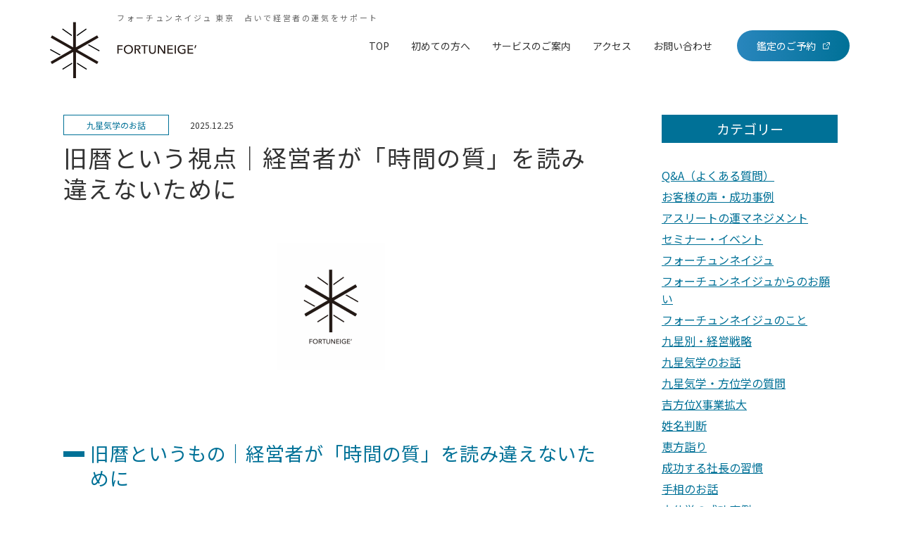

--- FILE ---
content_type: text/html; charset=UTF-8
request_url: https://fortuneneige.com/news/1724/
body_size: 10092
content:
<!DOCTYPE html>
<html lang="ja">

<head>
	<!-- Google tag (gtag.js) -->
	<script async src="https://www.googletagmanager.com/gtag/js?id=G-5YNJRJBE0Y"></script>
	<script>
		window.dataLayer = window.dataLayer || [];

		function gtag() {
			dataLayer.push(arguments);
		}
		gtag('js', new Date());
		gtag('config', 'G-5YNJRJBE0Y');
	</script>
	<meta charset="UTF-8">
	<meta http-equiv="X-UA-Compatible" content="ie=edge">
	<meta name="viewport" content="width=device-width, initial-scale=1">
	<meta name="format-detection" content="telephone=no">
	<title>旧暦という視点｜経営者が「時間の質」を読み違えないために |フォーチュンネイジュ 東京　占いで経営者の運気をサポート</title>
	<meta name="description" content="仕事運（事業展開）金運（収入、資産）人間関係（取引先）健康運（怪我、病気）などについて、「今のままで大丈夫だろうか？」とお考えではありませんか？これらの心配をされている経営者のために、仕事運と金運を強化し、最大限まで運気を上げる開運鑑定を行っています。">
	<meta property="og:locale" content="ja_JP">
	<meta property="og:type" content="article">
	<meta property="og:site_name" content="フォーチュンネイジュ 東京　占いで経営者の運気をサポート">
	<meta property="og:title" content="旧暦という視点｜経営者が「時間の質」を読み違えないために">
	<meta property="og:description" content="仕事運（事業展開）金運（収入、資産）人間関係（取引先）健康運（怪我、病気）などについて、「今のままで大丈夫だろうか？」とお考えではありませんか？これらの心配をされている経営者のために、仕事運と金運を強化し、最大限まで運気を上げる開運鑑定を行っています。">
	<meta property="og:url" content="https://fortuneneige.com/news/1724/" />
	<meta property="og:image" content="https://fortuneneige.com/app/uploads/2025/12/logo350-e1765846009666.png">
	<link rel="preconnect" href="https://fonts.googleapis.com">
	<link rel="preconnect" href="https://fonts.gstatic.com" crossorigin>
	<link href="https://fonts.googleapis.com/css2?family=Noto+Sans+JP:wght@400;700&display=swap" rel="stylesheet">
	<link
		rel="stylesheet"
		href="https://cdn.jsdelivr.net/npm/swiper@12/swiper-bundle.min.css" />
	<script src="https://cdn.jsdelivr.net/npm/swiper@12/swiper-bundle.min.js"></script>
	<link href="https://fortuneneige.com/app/wp-content/themes/fortuneneige/assets/css/base.css" rel="stylesheet">
	<link href="https://fortuneneige.com/app/wp-content/themes/fortuneneige/assets/css/module.css" rel="stylesheet">
	<link href="https://fortuneneige.com/app/wp-content/themes/fortuneneige/assets/css/common.css?240718" rel="stylesheet">

	<link href="https://fortuneneige.com/app/wp-content/themes/fortuneneige/assets/css/post.css?230411" rel="stylesheet">
	<style id='wp-img-auto-sizes-contain-inline-css' type='text/css'>
img:is([sizes=auto i],[sizes^="auto," i]){contain-intrinsic-size:3000px 1500px}
/*# sourceURL=wp-img-auto-sizes-contain-inline-css */
</style>
<style id='classic-theme-styles-inline-css' type='text/css'>
/*! This file is auto-generated */
.wp-block-button__link{color:#fff;background-color:#32373c;border-radius:9999px;box-shadow:none;text-decoration:none;padding:calc(.667em + 2px) calc(1.333em + 2px);font-size:1.125em}.wp-block-file__button{background:#32373c;color:#fff;text-decoration:none}
/*# sourceURL=/wp-includes/css/classic-themes.min.css */
</style>
<link rel="canonical" href="https://fortuneneige.com/news/1724/" />


<style id='global-styles-inline-css' type='text/css'>
:root{--wp--preset--aspect-ratio--square: 1;--wp--preset--aspect-ratio--4-3: 4/3;--wp--preset--aspect-ratio--3-4: 3/4;--wp--preset--aspect-ratio--3-2: 3/2;--wp--preset--aspect-ratio--2-3: 2/3;--wp--preset--aspect-ratio--16-9: 16/9;--wp--preset--aspect-ratio--9-16: 9/16;--wp--preset--color--black: #000000;--wp--preset--color--cyan-bluish-gray: #abb8c3;--wp--preset--color--white: #ffffff;--wp--preset--color--pale-pink: #f78da7;--wp--preset--color--vivid-red: #cf2e2e;--wp--preset--color--luminous-vivid-orange: #ff6900;--wp--preset--color--luminous-vivid-amber: #fcb900;--wp--preset--color--light-green-cyan: #7bdcb5;--wp--preset--color--vivid-green-cyan: #00d084;--wp--preset--color--pale-cyan-blue: #8ed1fc;--wp--preset--color--vivid-cyan-blue: #0693e3;--wp--preset--color--vivid-purple: #9b51e0;--wp--preset--gradient--vivid-cyan-blue-to-vivid-purple: linear-gradient(135deg,rgb(6,147,227) 0%,rgb(155,81,224) 100%);--wp--preset--gradient--light-green-cyan-to-vivid-green-cyan: linear-gradient(135deg,rgb(122,220,180) 0%,rgb(0,208,130) 100%);--wp--preset--gradient--luminous-vivid-amber-to-luminous-vivid-orange: linear-gradient(135deg,rgb(252,185,0) 0%,rgb(255,105,0) 100%);--wp--preset--gradient--luminous-vivid-orange-to-vivid-red: linear-gradient(135deg,rgb(255,105,0) 0%,rgb(207,46,46) 100%);--wp--preset--gradient--very-light-gray-to-cyan-bluish-gray: linear-gradient(135deg,rgb(238,238,238) 0%,rgb(169,184,195) 100%);--wp--preset--gradient--cool-to-warm-spectrum: linear-gradient(135deg,rgb(74,234,220) 0%,rgb(151,120,209) 20%,rgb(207,42,186) 40%,rgb(238,44,130) 60%,rgb(251,105,98) 80%,rgb(254,248,76) 100%);--wp--preset--gradient--blush-light-purple: linear-gradient(135deg,rgb(255,206,236) 0%,rgb(152,150,240) 100%);--wp--preset--gradient--blush-bordeaux: linear-gradient(135deg,rgb(254,205,165) 0%,rgb(254,45,45) 50%,rgb(107,0,62) 100%);--wp--preset--gradient--luminous-dusk: linear-gradient(135deg,rgb(255,203,112) 0%,rgb(199,81,192) 50%,rgb(65,88,208) 100%);--wp--preset--gradient--pale-ocean: linear-gradient(135deg,rgb(255,245,203) 0%,rgb(182,227,212) 50%,rgb(51,167,181) 100%);--wp--preset--gradient--electric-grass: linear-gradient(135deg,rgb(202,248,128) 0%,rgb(113,206,126) 100%);--wp--preset--gradient--midnight: linear-gradient(135deg,rgb(2,3,129) 0%,rgb(40,116,252) 100%);--wp--preset--font-size--small: 13px;--wp--preset--font-size--medium: 20px;--wp--preset--font-size--large: 36px;--wp--preset--font-size--x-large: 42px;--wp--preset--spacing--20: 0.44rem;--wp--preset--spacing--30: 0.67rem;--wp--preset--spacing--40: 1rem;--wp--preset--spacing--50: 1.5rem;--wp--preset--spacing--60: 2.25rem;--wp--preset--spacing--70: 3.38rem;--wp--preset--spacing--80: 5.06rem;--wp--preset--shadow--natural: 6px 6px 9px rgba(0, 0, 0, 0.2);--wp--preset--shadow--deep: 12px 12px 50px rgba(0, 0, 0, 0.4);--wp--preset--shadow--sharp: 6px 6px 0px rgba(0, 0, 0, 0.2);--wp--preset--shadow--outlined: 6px 6px 0px -3px rgb(255, 255, 255), 6px 6px rgb(0, 0, 0);--wp--preset--shadow--crisp: 6px 6px 0px rgb(0, 0, 0);}:where(.is-layout-flex){gap: 0.5em;}:where(.is-layout-grid){gap: 0.5em;}body .is-layout-flex{display: flex;}.is-layout-flex{flex-wrap: wrap;align-items: center;}.is-layout-flex > :is(*, div){margin: 0;}body .is-layout-grid{display: grid;}.is-layout-grid > :is(*, div){margin: 0;}:where(.wp-block-columns.is-layout-flex){gap: 2em;}:where(.wp-block-columns.is-layout-grid){gap: 2em;}:where(.wp-block-post-template.is-layout-flex){gap: 1.25em;}:where(.wp-block-post-template.is-layout-grid){gap: 1.25em;}.has-black-color{color: var(--wp--preset--color--black) !important;}.has-cyan-bluish-gray-color{color: var(--wp--preset--color--cyan-bluish-gray) !important;}.has-white-color{color: var(--wp--preset--color--white) !important;}.has-pale-pink-color{color: var(--wp--preset--color--pale-pink) !important;}.has-vivid-red-color{color: var(--wp--preset--color--vivid-red) !important;}.has-luminous-vivid-orange-color{color: var(--wp--preset--color--luminous-vivid-orange) !important;}.has-luminous-vivid-amber-color{color: var(--wp--preset--color--luminous-vivid-amber) !important;}.has-light-green-cyan-color{color: var(--wp--preset--color--light-green-cyan) !important;}.has-vivid-green-cyan-color{color: var(--wp--preset--color--vivid-green-cyan) !important;}.has-pale-cyan-blue-color{color: var(--wp--preset--color--pale-cyan-blue) !important;}.has-vivid-cyan-blue-color{color: var(--wp--preset--color--vivid-cyan-blue) !important;}.has-vivid-purple-color{color: var(--wp--preset--color--vivid-purple) !important;}.has-black-background-color{background-color: var(--wp--preset--color--black) !important;}.has-cyan-bluish-gray-background-color{background-color: var(--wp--preset--color--cyan-bluish-gray) !important;}.has-white-background-color{background-color: var(--wp--preset--color--white) !important;}.has-pale-pink-background-color{background-color: var(--wp--preset--color--pale-pink) !important;}.has-vivid-red-background-color{background-color: var(--wp--preset--color--vivid-red) !important;}.has-luminous-vivid-orange-background-color{background-color: var(--wp--preset--color--luminous-vivid-orange) !important;}.has-luminous-vivid-amber-background-color{background-color: var(--wp--preset--color--luminous-vivid-amber) !important;}.has-light-green-cyan-background-color{background-color: var(--wp--preset--color--light-green-cyan) !important;}.has-vivid-green-cyan-background-color{background-color: var(--wp--preset--color--vivid-green-cyan) !important;}.has-pale-cyan-blue-background-color{background-color: var(--wp--preset--color--pale-cyan-blue) !important;}.has-vivid-cyan-blue-background-color{background-color: var(--wp--preset--color--vivid-cyan-blue) !important;}.has-vivid-purple-background-color{background-color: var(--wp--preset--color--vivid-purple) !important;}.has-black-border-color{border-color: var(--wp--preset--color--black) !important;}.has-cyan-bluish-gray-border-color{border-color: var(--wp--preset--color--cyan-bluish-gray) !important;}.has-white-border-color{border-color: var(--wp--preset--color--white) !important;}.has-pale-pink-border-color{border-color: var(--wp--preset--color--pale-pink) !important;}.has-vivid-red-border-color{border-color: var(--wp--preset--color--vivid-red) !important;}.has-luminous-vivid-orange-border-color{border-color: var(--wp--preset--color--luminous-vivid-orange) !important;}.has-luminous-vivid-amber-border-color{border-color: var(--wp--preset--color--luminous-vivid-amber) !important;}.has-light-green-cyan-border-color{border-color: var(--wp--preset--color--light-green-cyan) !important;}.has-vivid-green-cyan-border-color{border-color: var(--wp--preset--color--vivid-green-cyan) !important;}.has-pale-cyan-blue-border-color{border-color: var(--wp--preset--color--pale-cyan-blue) !important;}.has-vivid-cyan-blue-border-color{border-color: var(--wp--preset--color--vivid-cyan-blue) !important;}.has-vivid-purple-border-color{border-color: var(--wp--preset--color--vivid-purple) !important;}.has-vivid-cyan-blue-to-vivid-purple-gradient-background{background: var(--wp--preset--gradient--vivid-cyan-blue-to-vivid-purple) !important;}.has-light-green-cyan-to-vivid-green-cyan-gradient-background{background: var(--wp--preset--gradient--light-green-cyan-to-vivid-green-cyan) !important;}.has-luminous-vivid-amber-to-luminous-vivid-orange-gradient-background{background: var(--wp--preset--gradient--luminous-vivid-amber-to-luminous-vivid-orange) !important;}.has-luminous-vivid-orange-to-vivid-red-gradient-background{background: var(--wp--preset--gradient--luminous-vivid-orange-to-vivid-red) !important;}.has-very-light-gray-to-cyan-bluish-gray-gradient-background{background: var(--wp--preset--gradient--very-light-gray-to-cyan-bluish-gray) !important;}.has-cool-to-warm-spectrum-gradient-background{background: var(--wp--preset--gradient--cool-to-warm-spectrum) !important;}.has-blush-light-purple-gradient-background{background: var(--wp--preset--gradient--blush-light-purple) !important;}.has-blush-bordeaux-gradient-background{background: var(--wp--preset--gradient--blush-bordeaux) !important;}.has-luminous-dusk-gradient-background{background: var(--wp--preset--gradient--luminous-dusk) !important;}.has-pale-ocean-gradient-background{background: var(--wp--preset--gradient--pale-ocean) !important;}.has-electric-grass-gradient-background{background: var(--wp--preset--gradient--electric-grass) !important;}.has-midnight-gradient-background{background: var(--wp--preset--gradient--midnight) !important;}.has-small-font-size{font-size: var(--wp--preset--font-size--small) !important;}.has-medium-font-size{font-size: var(--wp--preset--font-size--medium) !important;}.has-large-font-size{font-size: var(--wp--preset--font-size--large) !important;}.has-x-large-font-size{font-size: var(--wp--preset--font-size--x-large) !important;}
/*# sourceURL=global-styles-inline-css */
</style>
</head>

<body id="sub">

	<div id="wrap">

		<header id="header">
			<div class="header-container">
				<div class="header-box flex">
					<div class="header-logo">
						<h1 class="header-logo-text">フォーチュンネイジュ 東京　<br class="sp">占いで経営者の運気をサポート</h1>
						<p class="header-logo-mark"><a href="https://fortuneneige.com"><img src="https://fortuneneige.com/app/wp-content/themes/fortuneneige/assets/images/common/logo.svg?230411" class="pc" alt="FORTUNEIGE"><img src="https://fortuneneige.com/app/wp-content/themes/fortuneneige/assets/images/common/logo_min.svg?230411" class="sp" alt="FORTUNEIGE"></a></p>
					</div>
					<div id="glnav-btn" class="sp">
						<div></div>
					</div>
					<nav id="glnav" class="flex">
						<ul class="flex">
							<li>
								<a href="https://fortuneneige.com/">TOP</a>
							</li>
							<li>
								<a href="https://fortuneneige.com/welcome">初めての方へ</a>
							</li>
							<li>
								<a href="https://fortuneneige.com/services">サービスのご案内</a>
							</li>
							<li>
								<a href="https://fortuneneige.com#access">アクセス</a>
							</li>
							<li>
								<a href="https://fortuneneige.com/contact/">お問い合わせ</a>
							</li>
						</ul>
						<div class="glnav-reserve blank">
							<a href="https://airrsv.net/fortuneneige/calendar" target="_blank" rel="noopener">鑑定のご予約</a>
						</div>
					</nav>
				</div>
			</div>
		</header>

		<main id="main">
			<section id="single" class="section-contaier">
				<div class="section-inner">
					<div class="section-content">
						<div class="post-column flex">
							<div class="post-wrap">
								<header class="single-header">
									<div class="single-info flex">
										<div class="single-cat">九星気学のお話</div>
										<div class="single-date">2025.12.25</div>
									</div>
									<h1 class="single-title">旧暦という視点｜経営者が「時間の質」を読み違えないために</h1>
								</header>
								<div class="single-content">
									<p data-start="104" data-end="135"><img decoding="async" class="alignnone wp-image-5472" src="https://fortuneneige.com/app/uploads/2025/12/logo350-e1765846009666.png" alt="" width="153" height="181" /></p>
<h2 data-start="104" data-end="135">旧暦というもの｜経営者が「時間の質」を読み違えないために</h2>
<p data-start="137" data-end="160">こんにちは。<br data-start="143" data-end="146" />フォーチュンネイジュの松田叡見以（エイミー）です。</p>
<p data-start="162" data-end="208">経営者の方とお話する機会が多いのですが、皆さん意外と「暦」についてはよくご存じです。</p>
<p data-start="210" data-end="228">ただ、こう感じたことはありませんか？</p>
<p data-start="230" data-end="261">「カレンダー上は春なのに、実感としてはまだ冬のようだ」</p>
<p data-start="263" data-end="291">「年度の切り替わりと、事業の流れが噛み合わない」</p>
<p data-start="293" data-end="332">今日はその違和感の正体である<strong data-start="310" data-end="322">新暦と旧暦の違い</strong>についてお話します。</p>
<h2 data-start="339" data-end="355">新暦は「管理のための時間」</h2>
<p data-start="357" data-end="401">現在、私たちが使っている暦は新暦。<br data-start="374" data-end="377" />これは<strong data-start="380" data-end="398">太陽の動きを基準にした太陽暦</strong>です。</p>
<p data-start="403" data-end="449">1年を365日5時間48分46秒と定義し、余った時間を「閏年」で調整しています。</p>
<p data-start="451" data-end="462">この暦は非常に優秀で、</p>
<p data-start="464" data-end="493">・契約<br data-start="467" data-end="470" />・会計<br data-start="473" data-end="476" />・労務<br data-start="479" data-end="482" />・スケジュール管理</p>
<p data-start="495" data-end="518">といった<strong data-start="499" data-end="511">制度・管理・計画</strong>には最適です。</p>
<p data-start="520" data-end="548">つまり新暦は、「管理するための時間」です。</p>
<h2 data-start="555" data-end="573">旧暦は「流れを読むための時間」</h2>
<p data-start="575" data-end="606">一方、旧暦は<strong data-start="584" data-end="603">月の満ち欠けを基準にした太陰暦</strong>です。</p>
<p data-start="608" data-end="645">満月から満月までを約29.5日として1か月を組み立てています。</p>
<p data-start="647" data-end="718">当然、太陽の動きとはズレが生じます。<br data-start="665" data-end="668" />そのため、季節とのズレを調整する必要があり、そこで生まれたのが「閏月」や「節目」の考え方です。</p>
<p data-start="720" data-end="773">旧暦が優れているのは、<strong data-start="734" data-end="755">人の感覚・自然のリズム・気配の変化</strong>を非常によく表している点です。</p>
<h2 data-start="780" data-end="801">なぜ「季節がずれている」と感じるのか</h2>
<p data-start="803" data-end="814">「暦と実感が合わない」</p>
<p data-start="816" data-end="859">これは感覚が鈍っているのではなく、<strong data-start="836" data-end="856">違う時間軸を同時に使っているから</strong>です。</p>
<p data-start="861" data-end="894">・新暦 → 管理・制度・計画<br data-start="875" data-end="878" />・旧暦 → 流れ・変化・兆し</p>
<p data-start="896" data-end="931">経営者にとって重要なのは、<strong data-start="912" data-end="928">この2つを混同しないこと</strong>です。</p>
<h2 data-start="938" data-end="957">二十四節気は、判断のための基準点</h2>
<p data-start="959" data-end="1006">旧暦の弱点である「季節とのズレ」を補うために設けられたのが<strong data-start="994" data-end="1003">二十四節気</strong>です。</p>
<p data-start="1008" data-end="1012">これは、</p>
<p data-start="1014" data-end="1043">・季節の切り替わり<br data-start="1023" data-end="1026" />・気の変化<br data-start="1031" data-end="1034" />・流れの転換点</p>
<p data-start="1045" data-end="1064">を示す、<strong data-start="1049" data-end="1061">判断のための目印</strong>です。</p>
<p data-start="1066" data-end="1133">日本の四季と密接に結びついており、「今は攻める時か、整える時か」「動くか、待つか」を見極めるヒントが詰まっています。</p>
<h2 data-start="1140" data-end="1160">経営者に必要なのは「暦の使い分け」</h2>
<p data-start="1162" data-end="1174">経営において重要なのは、</p>
<p data-start="1176" data-end="1215">&#x2714; カレンダー通りに動くことではなく<br data-start="1197" data-end="1200" />&#x2714; 流れに合った判断をすること</p>
<p data-start="1217" data-end="1272">新暦だけで判断すると、「数字は合っているのに、なぜか噛み合わない」という現象が起きやすくなります。</p>
<p data-start="1274" data-end="1314">旧暦的な視点を持つことで、<strong data-start="1290" data-end="1310">決断のタイミングがズレにくくなる</strong>のです。</p>
<h2><span style="font-weight: bold">人生の岐路こそ、早い段階でプロに相談を</span></h2>
<p style="margin: 0in;font-family: 'BIZ UDゴシック';font-size: 11.0pt">大切な決断ほど、自分一人の直感だけで進むのはリスクが大きいもの。</p>
<p style="margin: 0in;font-family: 'BIZ UDゴシック';font-size: 11.0pt">人生・事業の岐路を“吉で進める設計” をしておくことで、未来の選択肢が広がり、結果の出方が驚くほど変わります。</p>
<p style="margin: 0in;font-family: 'BIZ UDゴシック';font-size: 11.0pt">あなたがこれから進む道を、最も良いタイミングで選べるように。</p>
<p style="margin: 0in;font-family: 'BIZ UDゴシック';font-size: 11.0pt">そのための最初の一歩をご用意しました。</p>
<p style="margin: 0in;font-family: 'BIZ UDゴシック';font-size: 18.0pt"><span style="font-weight: bold">【初回限定】経営者のための30分オンラインセッション</span></p>
<p style="margin: 0in;font-family: 'BIZ UDゴシック';font-size: 11.0pt">もし今、ご自身の目標と運気について考えたい時期に来ているならば、セッションにお入りください。</p>
<p style="margin: 0in;font-family: 'BIZ UDゴシック';font-size: 11.0pt">このセッションでは</p>
<p style="margin: 0in;font-family: 'BIZ UDゴシック';font-size: 11.0pt;color: #ac272d"><span style="font-weight: bold">・あなたの現状の流れ</span></p>
<p style="margin: 0in;font-family: 'BIZ UDゴシック';font-size: 11.0pt;color: #ac272d"><span style="font-weight: bold">・運の取れる道筋</span></p>
<p style="margin: 0in;font-family: 'BIZ UDゴシック';font-size: 11.0pt">などを30分で明確にしていきます。</p>
<p style="margin: 0in;font-family: 'BIZ UDゴシック';font-size: 11.0pt">人生の大きな岐路は、“吉のタイミングで進む”だけで結果が変わる。</p>
<p style="margin: 0in;font-family: 'BIZ UDゴシック';font-size: 11.0pt">その感覚を、ぜひ体験してみてください。</p>
<p style="margin: 0in;font-size: 11.0pt"><a href="https://fortuneneige.com/news/2247/"><span style="font-weight: bold;font-family: 'BIZ UDゴシック'">&#x25b6; 【初回限定】経営者のための30分オンラインセッション詳細はこちら</span></a></p>
<p>&nbsp;</p>
<p style="margin: 0in;font-family: 'BIZ UDゴシック';font-size: 11.0pt"><span style="font-weight: bold">あわせて読みたい関連記事</span></p>
<div class="single-border-doted">
<p style="margin: 0in;font-family: 'BIZ UDゴシック';font-size: 11.0pt"><a href="https://fortuneneige.com/news/4992/"><span style="font-weight: bold">経営者のための“運”のマネジメント大全｜意思決定を誤らないための戦略原理</span></a></p>
<p style="margin: 0in;font-family: 'BIZ UDゴシック';font-size: 11.0pt"><a href="https://fortuneneige.com/news/5277/"><span style="font-weight: bold">【お客様の声】占いなんて信用してなかった社長が“驚愕・希望”を感じた理由</span></a></p>
<p style="margin: 0in;font-family: 'BIZ UDゴシック';font-size: 11.0pt"><a href="https://fortuneneige.com/news/5277/"><span style="font-weight: bold">経営判断と運の関係｜成功者が使う意思決定法</span></a></p>
<p style="margin: 0in;font-family: 'BIZ UDゴシック';font-size: 11.0pt"><a href="https://fortuneneige.com/news/535/"><span style="font-weight: bold">運がいい人は必ずやっている｜運気アップの条件は「仮説を立てて検証すること」</span></a></p>
<p style="margin: 0in;font-family: 'BIZ UDゴシック';font-size: 11.0pt"><a href="https://fortuneneige.com/news/2676/"><span style="font-weight: bold">【兆しは最初に来る】運が動く前のサイン10選｜成功者が実践する開運準備</span></a></p>
<p style="margin: 0in;font-family: 'BIZ UDゴシック';font-size: 11.0pt">
</div>
<p>&nbsp;</p>
								</div>
								<section class="temp-mailmagazine">
	<div class="flex">
		<h2>メールマガジン<br class="pc">ご案内</h2>
		<div class="text">
			<p>経営者の方へ向けて、心にゆとりをもってビジネスチャンスをつかんで、ステップアップする為の無料でご利用いただける<br class="pc">メールセミナーも実施しております。
			<div class="btn blank">
				<a href="https://lb.benchmarkemail.com/listbuilder/signupnew?IkfHTmyPVq9bJAmdqw966P5pwVnAjsSIoOUlTMtsi%252BbtO5iNRn8gS8X4lBTFzgEtozrTjFZYUg4%253D" target="_blank" rel="noopener">メールマガジンを登録する</a>
			</div>
		</div>
	</div>
	<div class="note">
		<p>※ 携帯キャリア（docomo,au,softbank）のアドレスとhotmail、icloudアドレス以外でのご登録をお願いいたします。</p>
		<p>※ ご登録前に
			<script type="text/javascript">
				<!--
				function converter(M) {
					var str = "",
						str_as = "";
					for (var i = 0; i < M.length; i++) {
						str_as = M.charCodeAt(i);
						str += String.fromCharCode(str_as + 1);
					}
					return str;
				}
				var ad = converter(String.fromCharCode(101, 110, 113, 115, 116, 109, 100, 44, 109, 100) + String.fromCharCode(104, 102, 100, 63, 115, 96, 113, 110, 115, 114, 120, 109, 98, 103, 113, 110, 109, 96, 104, 107, 45, 98, 110, 108));
				document.write(ad);
				//
				-->
			</script>
			<noscript>&#102;&#111;&#114;&#116;&#117;&#110;&#101;&#45;&#110;&#101;&#105;&#103;&#101;&#64;&#116;&#97;&#114;&#111;&#116;&#115;&#121;&#110;&#99;&#104;&#114;&#111;&#110;&#97;&#105;&#108;&#46;&#99;&#111;&#109;</noscript>のメールを受信可能にお願いいたします。
		</p>
		<p>※ 不要の場合いつでも解除可能です。</p>
	</div>
</section>
								<div class="single-pagenations">

									<div class="arrow prev"><a href="https://fortuneneige.com/news/1713/"><img src="https://fortuneneige.com/assets/images/news/pagenation-arrow.svg" alt=""></a></div>									<div class="btn"><a href="https://fortuneneige.com/news/">一覧へ戻る</a></div>
									<div class="arrow next"><a href="https://fortuneneige.com/news/1687/"><img src="https://fortuneneige.com/assets/images/news/pagenation-arrow.svg" alt=""></a></div>
								</div>
							</div>
              
							<aside class="sidebar">
								<p class="sidebar-title bg-blue">カテゴリー</p>
								<ul class="categories">
									<li class="cat-item cat-item-5"><a href="https://fortuneneige.com/news/category/%e3%83%95%e3%82%a9%e3%83%bc%e3%83%81%e3%83%a5%e3%83%b3%e3%83%8d%e3%82%a4%e3%82%b8%e3%83%a5/qa%ef%bc%88%e3%82%88%e3%81%8f%e3%81%82%e3%82%8b%e8%b3%aa%e5%95%8f%ef%bc%89/">Q&amp;A（よくある質問）</a>
</li>
	<li class="cat-item cat-item-61"><a href="https://fortuneneige.com/news/category/%e3%81%8a%e5%ae%a2%e6%a7%98%e3%81%ae%e5%a3%b0%e3%83%bb%e6%88%90%e5%8a%9f%e4%ba%8b%e4%be%8b/">お客様の声・成功事例</a>
</li>
	<li class="cat-item cat-item-95"><a href="https://fortuneneige.com/news/category/%e7%b5%8c%e5%96%b6%e8%80%85%e3%81%ae%e3%81%9f%e3%82%81%e3%81%ae%e9%81%8b/%e3%82%a2%e3%82%b9%e3%83%aa%e3%83%bc%e3%83%88%e3%81%ae%e9%81%8b%e3%83%9e%e3%83%8d%e3%82%b8%e3%83%a1%e3%83%b3%e3%83%88/">アスリートの運マネジメント</a>
</li>
	<li class="cat-item cat-item-32"><a href="https://fortuneneige.com/news/category/%e9%96%8b%e9%81%8b%e3%82%bb%e3%83%9f%e3%83%8a%e3%83%bc%e3%83%bb%e8%ac%9b%e5%ba%a7%e3%83%bb%e3%82%b9%e3%82%af%e3%83%bc%e3%83%ab/%e3%82%bb%e3%83%9f%e3%83%8a%e3%83%bc%e3%83%bb%e3%82%a4%e3%83%99%e3%83%b3%e3%83%88/">セミナー・イベント</a>
</li>
	<li class="cat-item cat-item-99"><a href="https://fortuneneige.com/news/category/%e3%83%95%e3%82%a9%e3%83%bc%e3%83%81%e3%83%a5%e3%83%b3%e3%83%8d%e3%82%a4%e3%82%b8%e3%83%a5/">フォーチュンネイジュ</a>
</li>
	<li class="cat-item cat-item-69"><a href="https://fortuneneige.com/news/category/%e3%83%95%e3%82%a9%e3%83%bc%e3%83%81%e3%83%a5%e3%83%b3%e3%83%8d%e3%82%a4%e3%82%b8%e3%83%a5/%e3%83%95%e3%82%a9%e3%83%bc%e3%83%81%e3%83%a5%e3%83%b3%e3%83%8d%e3%82%a4%e3%82%b8%e3%83%a5%e3%81%8b%e3%82%89%e3%81%ae%e3%81%8a%e9%a1%98%e3%81%84/">フォーチュンネイジュからのお願い</a>
</li>
	<li class="cat-item cat-item-94"><a href="https://fortuneneige.com/news/category/%e3%83%95%e3%82%a9%e3%83%bc%e3%83%81%e3%83%a5%e3%83%b3%e3%83%8d%e3%82%a4%e3%82%b8%e3%83%a5/%e3%83%95%e3%82%a9%e3%83%bc%e3%83%81%e3%83%a5%e3%83%b3%e3%83%8d%e3%82%a4%e3%82%b8%e3%83%a5%e3%81%ae%e3%81%93%e3%81%a8/">フォーチュンネイジュのこと</a>
</li>
	<li class="cat-item cat-item-46"><a href="https://fortuneneige.com/news/category/%e6%96%b9%e4%bd%8d%e5%ad%a6%e3%83%bb%e4%b9%9d%e6%98%9f%e6%b0%97%e5%ad%a6%e3%81%a8%e7%b5%8c%e5%96%b6%e6%88%a6%e7%95%a5/%e4%b9%9d%e6%98%9f%e5%88%a5%e3%83%bb%e7%b5%8c%e5%96%b6%e6%88%a6%e7%95%a5/">九星別・経営戦略</a>
</li>
	<li class="cat-item cat-item-93"><a href="https://fortuneneige.com/news/category/%e9%96%8b%e9%81%8b%e3%82%bb%e3%83%9f%e3%83%8a%e3%83%bc%e3%83%bb%e8%ac%9b%e5%ba%a7%e3%83%bb%e3%82%b9%e3%82%af%e3%83%bc%e3%83%ab/%e4%b9%9d%e6%98%9f%e6%b0%97%e5%ad%a6%e3%81%ae%e3%81%8a%e8%a9%b1/">九星気学のお話</a>
</li>
	<li class="cat-item cat-item-105"><a href="https://fortuneneige.com/news/category/%e3%83%95%e3%82%a9%e3%83%bc%e3%83%81%e3%83%a5%e3%83%b3%e3%83%8d%e3%82%a4%e3%82%b8%e3%83%a5/qa%ef%bc%88%e3%82%88%e3%81%8f%e3%81%82%e3%82%8b%e8%b3%aa%e5%95%8f%ef%bc%89/%e4%b9%9d%e6%98%9f%e6%b0%97%e5%ad%a6%e3%83%bb%e6%96%b9%e4%bd%8d%e5%ad%a6%e3%81%ae%e8%b3%aa%e5%95%8f/">九星気学・方位学の質問</a>
</li>
	<li class="cat-item cat-item-48"><a href="https://fortuneneige.com/news/category/%e6%96%b9%e4%bd%8d%e5%ad%a6%e3%83%bb%e4%b9%9d%e6%98%9f%e6%b0%97%e5%ad%a6%e3%81%a8%e7%b5%8c%e5%96%b6%e6%88%a6%e7%95%a5/%e5%90%89%e6%96%b9%e4%bd%8dx%e4%ba%8b%e6%a5%ad%e6%8b%a1%e5%a4%a7/">吉方位X事業拡大</a>
</li>
	<li class="cat-item cat-item-55"><a href="https://fortuneneige.com/news/category/%e9%96%8b%e9%81%8b%e3%82%bb%e3%83%9f%e3%83%8a%e3%83%bc%e3%83%bb%e8%ac%9b%e5%ba%a7%e3%83%bb%e3%82%b9%e3%82%af%e3%83%bc%e3%83%ab/%e5%a7%93%e5%90%8d%e5%88%a4%e6%96%ad/">姓名判断</a>
</li>
	<li class="cat-item cat-item-66"><a href="https://fortuneneige.com/news/category/%e7%a5%9e%e7%a4%be%e3%83%bb%e9%96%8b%e9%81%8b%e3%82%a2%e3%82%af%e3%82%b7%e3%83%a7%e3%83%b3/%e6%81%b5%e6%96%b9%e8%a9%a3%e3%82%8a/">恵方詣り</a>
</li>
	<li class="cat-item cat-item-43"><a href="https://fortuneneige.com/news/category/%e7%b5%8c%e5%96%b6%e8%80%85%e3%81%ae%e3%81%9f%e3%82%81%e3%81%ae%e9%81%8b/%e6%88%90%e5%8a%9f%e3%81%99%e3%82%8b%e7%a4%be%e9%95%b7%e3%81%ae%e7%bf%92%e6%85%a3/">成功する社長の習慣</a>
</li>
	<li class="cat-item cat-item-91"><a href="https://fortuneneige.com/news/category/%e9%96%8b%e9%81%8b%e3%82%bb%e3%83%9f%e3%83%8a%e3%83%bc%e3%83%bb%e8%ac%9b%e5%ba%a7%e3%83%bb%e3%82%b9%e3%82%af%e3%83%bc%e3%83%ab/%e6%89%8b%e7%9b%b8%e3%81%ae%e3%81%8a%e8%a9%b1/">手相のお話</a>
</li>
	<li class="cat-item cat-item-50"><a href="https://fortuneneige.com/news/category/%e6%96%b9%e4%bd%8d%e5%ad%a6%e3%83%bb%e4%b9%9d%e6%98%9f%e6%b0%97%e5%ad%a6%e3%81%a8%e7%b5%8c%e5%96%b6%e6%88%a6%e7%95%a5/%e6%96%b9%e4%bd%8d%e5%ad%a6%e3%81%ae%e6%88%90%e5%8a%9f%e4%ba%8b%e4%be%8b/">方位学の成功事例</a>
</li>
	<li class="cat-item cat-item-39"><a href="https://fortuneneige.com/news/category/%e6%96%b9%e4%bd%8d%e5%ad%a6%e3%83%bb%e4%b9%9d%e6%98%9f%e6%b0%97%e5%ad%a6%e3%81%a8%e7%b5%8c%e5%96%b6%e6%88%a6%e7%95%a5/">方位学・九星気学と経営戦略</a>
</li>
	<li class="cat-item cat-item-56"><a href="https://fortuneneige.com/news/category/%e9%96%8b%e9%81%8b%e3%82%bb%e3%83%9f%e3%83%8a%e3%83%bc%e3%83%bb%e8%ac%9b%e5%ba%a7%e3%83%bb%e3%82%b9%e3%82%af%e3%83%bc%e3%83%ab/%e6%96%b9%e4%bd%8d%e5%ad%a6%e6%89%8b%e5%b8%b3/">方位学手帳</a>
</li>
	<li class="cat-item cat-item-17"><a href="https://fortuneneige.com/news/category/%e7%a5%9e%e7%a4%be%e3%83%bb%e9%96%8b%e9%81%8b%e3%82%a2%e3%82%af%e3%82%b7%e3%83%a7%e3%83%b3/%e7%a5%9e%e7%a4%be/">神社</a>
</li>
	<li class="cat-item cat-item-64"><a href="https://fortuneneige.com/news/category/%e7%a5%9e%e7%a4%be%e3%83%bb%e9%96%8b%e9%81%8b%e3%82%a2%e3%82%af%e3%82%b7%e3%83%a7%e3%83%b3/">神社・開運アクション</a>
</li>
	<li class="cat-item cat-item-42"><a href="https://fortuneneige.com/news/category/%e7%b5%8c%e5%96%b6%e8%80%85%e3%81%ae%e3%81%9f%e3%82%81%e3%81%ae%e9%81%8b/%e7%b5%8c%e5%96%b6%e5%88%a4%e6%96%ad%e3%81%a8%e3%82%bf%e3%82%a4%e3%83%9f%e3%83%b3%e3%82%b0/">経営判断　タイミング｜運を使う意思決定</a>
</li>
	<li class="cat-item cat-item-38"><a href="https://fortuneneige.com/news/category/%e7%b5%8c%e5%96%b6%e8%80%85%e3%81%ae%e3%81%9f%e3%82%81%e3%81%ae%e9%81%8b/">経営者　運｜意思決定・習慣・運気戦略</a>
</li>
	<li class="cat-item cat-item-41"><a href="https://fortuneneige.com/news/category/%e7%b5%8c%e5%96%b6%e8%80%85%e3%81%ae%e3%81%9f%e3%82%81%e3%81%ae%e9%81%8b/%e7%b5%8c%e5%96%b6%e8%80%85%e3%81%ae%e3%83%90%e3%82%a4%e3%82%aa%e3%83%aa%e3%82%ba%e3%83%a0/">経営者のバイオリズム</a>
</li>
	<li class="cat-item cat-item-45"><a href="https://fortuneneige.com/news/category/%e7%b5%8c%e5%96%b6%e8%80%85%e3%81%ae%e3%81%9f%e3%82%81%e3%81%ae%e9%81%8b/%e7%b5%8c%e5%96%b6%e8%80%85%e3%81%ae%e3%83%a1%e3%83%b3%e3%82%bf%e3%83%ab%e3%81%a8%e6%b0%a3/">経営者のメンタルと氣</a>
</li>
	<li class="cat-item cat-item-63"><a href="https://fortuneneige.com/news/category/%e3%81%8a%e5%ae%a2%e6%a7%98%e3%81%ae%e5%a3%b0%e3%83%bb%e6%88%90%e5%8a%9f%e4%ba%8b%e4%be%8b/%e9%91%91%e5%ae%9a%e6%97%a5%e8%a8%98-%e3%81%8a%e5%ae%a2%e6%a7%98%e3%81%ae%e5%a3%b0%e3%83%bb%e6%88%90%e5%8a%9f%e4%ba%8b%e4%be%8b/">鑑定日記</a>
</li>
	<li class="cat-item cat-item-40"><a href="https://fortuneneige.com/news/category/%e9%96%8b%e9%81%8b%e3%82%bb%e3%83%9f%e3%83%8a%e3%83%bc%e3%83%bb%e8%ac%9b%e5%ba%a7%e3%83%bb%e3%82%b9%e3%82%af%e3%83%bc%e3%83%ab/">開運メソッド・鑑定・スクール</a>
</li>
								</ul>
							</aside>            </div>
          </div>
        </div>
      </section>

      <section class="reserve">
				<div class="flex">
					<h2>鑑定のご予約</h2>
					<div class="btn">
					<a href="https://airrsv.net/fortuneneige/calendar" target="_blank" rel="noopener">予約する</a>
					</div>
				</div>
			</section>
		</main>

		<footer id="footer">

			<div id="sns">
				<ul class="flex">
					<li class="youtube">
						<a href="https://www.youtube.com/channel/UCZ5adkOgWF0mh6gAOIon3HA" class="flex" target="_blank" rel="noopener"><img src="https://fortuneneige.com/app/wp-content/themes/fortuneneige/assets/images/common/sns-youtube.svg" alt="YouTube"></a>
					</li>
					<li class="instagram">
						<a href="https://www.instagram.com/fortuneige2024/" class="flex" target="_blank" rel="noopener"><img src="https://fortuneneige.com/app/wp-content/themes/fortuneneige/assets/images/common/sns-instagram.svg" alt="Instagram"></a>
					</li>
					<li class="facebook">
						<a href="https://www.facebook.com/fortuneneige203/" class="flex" target="_blank" rel="noopener"><img src="https://fortuneneige.com/app/wp-content/themes/fortuneneige/assets/images/common/sns-facebook.svg" alt="Facebook"></a>
					</li>
				</ul>
			</div>



			<div id="information">
				<div class="footer-logo">
					<a href="https://fortuneneige.com"><img src="https://fortuneneige.com/app/wp-content/themes/fortuneneige/assets/images/common/logo_min.svg?230411" alt="フォーチュンネイジュ"></a>
				</div>
				<address class="footer-address">Chapos 株式会社<br>〒157-0062<br>東京都世田谷区南烏山 3-1-12NKビル３階</address>
				<ul class="sitemap flex">
					<li>
						<a href="https://fortuneneige.com#post">お知らせ</a>
					</li>
					<li>
						<a href="https://fortuneneige.com#about">初めての方へ</a>
					</li>
					<li>
						<a href="https://fortuneneige.com#features">特徴</a>
					</li>
					<li>
						<a href="https://fortuneneige.com#services">サービスのご案内</a>
					</li>
					<li>
						<a href="https://fortuneneige.com#banners">特集</a>
					</li>
					<li>
						<a href="https://fortuneneige.com#access">アクセス</a>
					</li>
					<li>
						<a href="https://fortuneneige.com/contact/">お問い合わせ</a>
					</li>
					<li>
						<a href="https://airrsv.net/fortuneneige/calendar" target="_blank" rel="noopener">鑑定のご予約</a>
					</li>
				</ul>
			</div>

			<div id="copyright">&copy;Copyright2021 フォーチュンネイジュ.All Rights Reserved.</div>

		</footer>
		</div>

		<script src="https://fortuneneige.com/app/wp-content/themes/fortuneneige/assets/js/common.js"></script>
		
		<script type="speculationrules">
{"prefetch":[{"source":"document","where":{"and":[{"href_matches":"/*"},{"not":{"href_matches":["/app/wp-*.php","/app/wp-admin/*","/app/uploads/*","/app/wp-content/*","/app/wp-content/plugins/*","/app/wp-content/themes/fortuneneige/*","/*\\?(.+)"]}},{"not":{"selector_matches":"a[rel~=\"nofollow\"]"}},{"not":{"selector_matches":".no-prefetch, .no-prefetch a"}}]},"eagerness":"conservative"}]}
</script>

		</body>

		</html>

--- FILE ---
content_type: text/css
request_url: https://fortuneneige.com/app/wp-content/themes/fortuneneige/assets/css/base.css
body_size: 1206
content:
@charset 'utf-8';

/*! destyle.css v2.0.2 | MIT License | https://github.com/nicolas-cusan/destyle.css */
button,hr,input{overflow:visible}address,blockquote,body,dl,fieldset,figure,form,h1,h2,h3,h4,h5,h6,hr,iframe,ol,p,pre,table,ul{margin:0}a,hr,legend{color:inherit}progress,sub,sup{vertical-align:baseline}fieldset,legend,ol,option,td,th,ul{padding:0}caption,th{text-align:left}*,::after,::before{box-sizing:border-box;border-style:solid;border-width:0}html{line-height:1.15;-webkit-text-size-adjust:100%;-webkit-tap-highlight-color:transparent}details,main{display:block}h1,h2,h3,h4,h5,h6{font-size:inherit;line-height:inherit;font-weight:inherit}ol,ul{list-style:none}dt{font-weight:700}dd{margin-left:0}hr{box-sizing:content-box;height:0;border-top-width:1px;clear:both}code,kbd,pre,samp{font-family:monospace,monospace;font-size:inherit}address{font-style:inherit}a{background-color:transparent;text-decoration:none}abbr[title]{text-decoration:underline;text-decoration:underline dotted}b,strong{font-weight:bolder}small{font-size:80%}sub,sup{font-size:75%;line-height:0;position:relative}sub{bottom:-.25em}sup{top:-.5em}embed,iframe,img,object{vertical-align:bottom}button,input,optgroup,select,textarea{-webkit-appearance:none;appearance:none;vertical-align:middle;color:inherit;font:inherit;background:0 0;padding:0;margin:0;outline:0;border-radius:0;text-align:inherit}[type=checkbox]{-webkit-appearance:checkbox;appearance:checkbox}[type=radio]{-webkit-appearance:radio;appearance:radio}button,select{text-transform:none}[type=button],[type=reset],[type=submit],button{cursor:pointer;-webkit-appearance:none;appearance:none}[type=button][disabled],[type=reset][disabled],[type=submit][disabled],button[disabled]{cursor:default}[type=button]::-moz-focus-inner,[type=reset]::-moz-focus-inner,[type=submit]::-moz-focus-inner,button::-moz-focus-inner{border-style:none;padding:0}[type=button]:-moz-focusring,[type=reset]:-moz-focusring,[type=submit]:-moz-focusring,button:-moz-focusring{outline:ButtonText dotted 1px}select::-ms-expand{display:none}fieldset{min-width:0}legend{display:table;max-width:100%;white-space:normal}textarea{overflow:auto}[type=number]::-webkit-inner-spin-button,[type=number]::-webkit-outer-spin-button{height:auto}[type=search]{outline-offset:-2px}[type=search]::-webkit-search-decoration{-webkit-appearance:none}::-webkit-file-upload-button{-webkit-appearance:button;font:inherit}label[for]{cursor:pointer}summary{display:list-item}[contenteditable]{outline:0}table{border-collapse:collapse;border-spacing:0}td,th{vertical-align:top}th{font-weight:700}[hidden],template{display:none}

html {
  font-size: 16px;
}

body {
  color: #333;
  font-family: 'Noto Sans JP', sans-serif;
  font-size: 100%;
}

@media screen and (min-width: 768px) {
  a,button {
    transition: all .2s ease;
  }
  a:hover,button:hover {
    opacity: 0.8;
  }
}

@media screen and (max-width: 340px) {
  html {
    font-size: 15px;
  }
}

--- FILE ---
content_type: text/css
request_url: https://fortuneneige.com/app/wp-content/themes/fortuneneige/assets/css/module.css
body_size: 625
content:
@charset 'utf-8';

/*
  背景色
*/
.bg-white {
  background-color: #fff;
}

.bg-blue {
  background-color: #007197;
}

.bg-light_blue {
  background-color: #d7ecff;
}



/*
  PC / SP の切り替え
*/

@media all and (min-width: 768px) {
  .pc {
    display: block !important;
  }
  .sp {
    display: none !important;
  }
}

@media screen and (max-width: 767px) {
  .pc {
    display: none !important;
  }
  .sp {
    display: block !important;
  }
}



/*
  フレックスボックス
*/
.flex {
  display: flex;
  flex-wrap: wrap;
}



/*
  section関連
*/
.section-container {
  width: 100%;
}

.section-inner {
  max-width: 1100px;
  margin: 0 auto;
  position: relative;
}

@media screen and (max-width: 767px) {
  .section-content {
    max-width: none;
  }
}


/*
  ボタン
*/

.btn a,
button.btn {
  display: block;
  color: #fff;
  font-size: 0.875rem;
  line-height: 44px;
  text-align: center;
  width: 260px;
  border-radius: 22px;
  background-color: #007197;
}

.blank a::after {
  display: inline-block;
  content: "";
  width: 10px;
  height: 10px;
  margin-left: 10px;
  background: url(../images/common/ico-blank.svg) center center / contain no-repeat;
  position: relative;
  transform: translateY(-1px);
}


/*
  アンカーリンク先のズレ調整
*/

@media screen and (min-width: 768px) {
  .anchor {
    margin-top: -71px;
    border-top: 71px solid transparent;
  }
  .anchor.bg-blue,
  .anchor.bg-light_blue {
    border-top: 71px solid #fff;
  }
}

--- FILE ---
content_type: text/css
request_url: https://fortuneneige.com/app/wp-content/themes/fortuneneige/assets/css/common.css?240718
body_size: 2583
content:
@charset "utf-8";

/*
  Wrap
  ==================================
*/
#wrap {
  width: 100%;
  min-width: 1200px;
  overflow: hidden;
}

@media screen and (max-width: 767px) {
  #wrap {
    min-width: auto;
  }
}


/*
  header
  ==================================
*/

#header {
  position: fixed;
  top: 0;
  right: 0;
  left: 0;
  z-index: 100;
  min-width: 1200px;
  padding: 0 70px;
  background-color: #ffffff;
}

#header .header-container {
  position: relative;
}

#header .header-box {
  justify-content: flex-end;
  align-items: center;
  width: 100%;
  height: 120px;
}

@media screen and (min-width: 768px) {
  #header, #header .header-box {
    transition: all .35s ease;
  }
  #header.min-header {
    background-color: rgba(255,255,255,.8);
  }
  #header.min-header .header-box {
    height: 71px;
  }
}

@media all and (max-width: 767px) {
  #header {
    position: relative;
    min-width: auto;
    padding: 0 20px;
  }
  #header .header-box {
    justify-content: flex-start;
    height: 105px;
  }
}


/* header：ロゴ */

#header .header-logo {
  position: absolute;
  top: 19px;
  left: 1px;
}

#header .header-logo-text {
  color: #666666;
  font-size: 11px;
  letter-spacing: .24em;
  margin-left: 95px;
}

#header .header-logo-mark {
  width: 208px;
}

#header .header-logo-mark a {
  display: block;
}

@media screen and (min-width: 768px) {
  #header .header-logo, #header .header-logo-text,#header .header-logo-mark {
    transition: all .3s ease;
  }
  #header.min-header .header-logo {
    top: -8px;
  }
  #header.min-header .header-logo-mark {
    width: 160px;
  }
  #header.min-header .header-logo-text {
    opacity: 0;
    margin-bottom: 0;
  }
}

@media screen and (max-width: 767px) {
  #header .header-logo {
    display: flex;
    flex-direction: row-reverse;
    align-items: center;
    position: static;
    top: auto;
    left: auto;
  }
  #header .header-logo-text {
    margin-bottom: 5px;
    font-size: .625rem;
    line-height: 15px;
    text-indent: 0;
    margin-left: 10px;
    margin-bottom: 0;
  }
  #header .header-logo-mark {
    width: 57px;
    margin: 0 auto;
  }
}


/* header：グローバルナビボタン */

#header #glnav-btn {
  position: fixed;
  top: 30px;
  right: 15px;
  z-index: 2;
  width: 44px;
  height: 44px;
  border-radius: 50%;
  background: linear-gradient(to right, #2986bd, #007197);
}

#header #glnav-btn div, #header #glnav-btn::before, #header #glnav-btn::after {
  display: block;
  position: absolute;
  top: 50%;
  left: 50%;
  transform: translate(-50%, -50%);
  width: 20px;
  height: 2px;
  background-color: #ffffff;
  content: "";
  transition: all .2s ease .1s;
}

#header #glnav-btn div {
  transition: all .2s ease;
}

.glnav-show #header #glnav-btn div {
  width: 0;
}

.glnav-hide #header #glnav-btn div {
  width: 20px;
}

#header #glnav-btn::before {
  margin-top: -7px;
}

.glnav-show #header #glnav-btn::before {
  transform: translate(-50%, calc(-50% + 7px)) rotate(45deg);
}

#header #glnav-btn::after {
  margin-top: 7px;
}

.glnav-show #header #glnav-btn::after {
  transform: translate(-50%, calc(-50% - 7px)) rotate(-45deg);
}

/* header：グローバルナビ */

#header #glnav {
  margin: 9px 0 0;
}

#header #glnav ul {
  align-items: center;
  font-size: .875rem;
}

#header #glnav ul li {
  margin-left: 31px;
}

#header #glnav ul li:first-of-type {
  margin-left: 0;
}

@media screen and (min-width: 768px) {
  #header #glnav {
    display: flex !important;
    transition: all .3s ease;
  }
  #header.min-header #glnav {
    position: relative;
    z-index: 1;
    margin: 3px 0 0;
  }
}

@media screen and (max-width: 767px) {
  #header #glnav {
    display: none;
    position: fixed;
    top: 0;
    right: 0;
    bottom: 0;
    left: 0;
    z-index: 1;
    margin: 0;
    padding: 97px 54px 50px;
    overflow-y: scroll;
    background-color: rgba(255,255,255,.9);

    -ms-overflow-style: none;    /* IE, Edge 対応 */
    scrollbar-width: none;       /* Firefox 対応 */
  }
  #header #glnav::-webkit-scrollbar {
    /* Chrome, Safari 対応 */
    display: none;
  }
  .glnav-show #header #glnav {
    display: block;
    animation: glnavShow .3s ease forwards;
  }
  .glnav-hide #header #glnav {
    display: block;
    animation: glnavHide .3s ease forwards;
  }
  .glnav-hide-setTimeout #header #glnav {
    display: none;
  }
  #header #glnav ul {
    display: block;
    max-width: 265px;
    margin: 0 auto;
    font-size: 1rem;
  }
  #header #glnav ul li {
    width: 100%;
    margin: 0;
  }
  #header #glnav ul li + li {
    margin-top: 34.5px;
  }
}

@keyframes glnavShow {
  from {
    opacity: 0;
  }
  to {
    opacity: 1;
  }
}

@keyframes glnavHide {
  from {
    opacity: 1;
  }
  to {
    opacity: 0;
  }
}


#header #glnav .glnav-reserve {
  margin: 0 3px 0 35px;
}

#header #glnav .glnav-reserve a {
  display: block;
  width: 160px;
  border-radius: 22px;
  background: linear-gradient(to right ,#2986bd, #007197);
  color: #ffffff;
  font-size: .875rem;
  line-height: 44px;
  text-align: center;
}

@media screen and (max-width: 767px) {
  #header #glnav .glnav-reserve {
    margin: 39px 0 0;
  }
  #header #glnav .glnav-reserve a {
    width: 265px;
    margin: 0 auto;
    font-size: .875rem;
  }
}



/*
  footer
  ==================================
*/

#footer {
  background-color: #d3d4d4;
}


/* footer : SNS */

#footer #sns {
  padding: 29px 0;
  background-color: #ffffff;
}

#footer #sns ul {
  justify-content: space-between;
  max-width: 660px;
  margin: 0 auto;
}

#footer #sns ul li {
  width: 212px;
  height: 60px;
  border: 1px solid #cacaca;
}
@media screen and (max-width: 767px) {
  #footer #sns ul {
    width: 84%;
  }
  #footer #sns ul li {
    width: 48.412698%;
    height: 39px;
    margin-bottom: 11px;
  }
  #footer #sns ul li:nth-last-of-type(1), #footer #sns ul li:nth-last-of-type(2) {
    margin-bottom: 0;
  }
}

#footer #sns ul li a {
  justify-content: center;
  align-items: center;
  width: 100%;
  height: 100%;
}

@media screen and (min-width: 768px) {
  #footer #sns ul li a {
    transition: all .3s ease;
  }
}

#footer #sns ul li a img {
  display: block;
}

#footer #sns ul li.youtube a img {
  width: 103px;
}

#footer #sns ul li.instagram a img {
  width: 122px;
}

#footer #sns ul li.facebook a img {
  width: 33px;
}

#footer #sns ul li.ameba a img {
  width: 128px;
}
#footer #sns ul li.kiku a img {
  width: 116px;
}

@media screen and (max-width: 767px) {
  #footer #sns ul li.youtube a img {
    width: 66px;
  }
  #footer #sns ul li.instagram a img {
    width: 78px;
  }
  #footer #sns ul li.facebook a img {
    width: 21px;
  }
  #footer #sns ul li.ameba a img {
    width: 81px;
  }
  #footer #sns ul li.kiku a img {
    width: 78px;
  }
}



/* footer : information */

#footer #information {
  padding: 108px 0 100px;
}

@media screen and (max-width: 767px) {
  #footer #information {
    padding: 81px 0 76px;
  }
}

#footer #information .footer-logo {
  width: 85px;
  margin: 0 auto 25px;
}

#footer #information .footer-logo a {
  display: block;
}

#footer #information .footer-logo a img {
  width: 100%;
}

@media screen and (max-width: 767px) {
  #footer #information .footer-logo {
    width: 98px;
    margin: 0 auto 11px;
  }
}

#footer #information .footer-address {
  margin-bottom: 54px;
  font-size: .75rem;
  line-height: 20px;
  letter-spacing: .04em;
  text-align: center;
}

@media screen and (max-width: 767px) {
  #footer #information .footer-address {
    margin-bottom: 36px;
  }
}


/* footer : sitemap */

#footer #information .sitemap {
  justify-content: center;
}

#footer #information .sitemap li {
  margin: 0 .5em 2px;
}

#footer #information .sitemap li a {
  color: #007197;
  font-size: .75rem;
}

@media screen and (min-width: 768px) {
  #footer #information a {
    transition: all .3s ease;
  }
}

@media screen and (max-width: 767px) {
  #footer #information .sitemap {
    width: 84%;
    margin: 0 auto;
  }
}


/* footer : copyright */

#footer #copyright {
  padding-bottom: 20px;
  color: #859097;
  font-size: .6125rem;
  letter-spacing: .04em;
  text-align: center;
}



/*
 main
  ==================================
 */

#main {
  padding-top: 120px;
}

@media screen and (max-width: 767px) {
  #main {
    padding-top: 0;
  }
}


/*
  contact area
  ==================================
*/

.reserve {
  position: relative;
  z-index: 1;
  width: 100%;
  background: linear-gradient(to right, #007197, #2986bd);
  letter-spacing: .14em;
}

.reserve .flex {
  justify-content: space-between;
  align-items: center;
  width: 780px;
  height: 204px;
  margin: 0 auto;
}

.reserve h2 {
  color: #ffffff;
  font-weight: bold;
  font-size: 1.875rem;
  letter-spacing: .14em;
}

.reserve .btn a {
  width: 410px;
  border-radius: 38px;
  background-color: #ffffff;
  color: #000000;
  font-weight: bold;
  font-size: 1.375rem;
  line-height: 76px;
}

@media screen and (max-width: 767px) {
  .reserve {
    padding: 38px 0 36px;
  }
  .reserve .flex {
    display: block;
    width: 100%;
    height: auto;
  }
  .reserve h2 {
    margin-bottom: 20px;
    font-size: .9375rem;
    text-align: center;
  }
  .reserve .btn a {
    width: 265px;
    margin: 0 auto;
    border-radius: 22px;
    font-size: .875rem;
    line-height: 44px;
  }
}

/*
 下層ページ
 ==================================
*/

#sub #main {
  padding-top: 163px;
}

.subtitle {
  color: #007197;
  font-size: 2.3125rem;
  line-height: 64px;
  letter-spacing: .2em;
  text-align: center;
}

@media screen and (max-width:767px) {
  #sub #main {
    padding-top: 37px;
  }
  .subtitle {
    font-size: 1.25rem;
    line-height: 26px;
  }
}

/*
 404
 ==================================
*/

#notfound {
  padding: 100px 0 200px;
}

#notfound h2 {
  letter-spacing: 0;
}

@media screen and (max-width:767px) {
  #notfound {
    padding: 13px 0 50px;
  }
}


/*
 メールマガジン
 ==================================
*/

.temp-mailmagazine {
  margin-bottom: 110px;
}

@media screen and (max-width:767px) {
  .temp-mailmagazine {
    margin-bottom: 82px;
  }
}

.temp-mailmagazine .flex {
  align-items: center;
  height: 228px;
  padding: 0 45px;
  border: 10px solid #d7ecff;
}

@media screen and (max-width:767px) {
  .temp-mailmagazine .flex {
    height: auto;
    margin-bottom: 18px;
    padding: 24px 16px 35px;
    border: 8px solid #d7ecff;
  }
}

.temp-mailmagazine .flex h2 {
  width: 242px;
  color: #007197;
  font-weight: bold;
  font-size: 1.5rem;
  line-height: 36px;
  letter-spacing: .04em;
}

@media screen and (max-width:767px) {
  .temp-mailmagazine .flex h2 {
    width: 100%;
    margin-bottom: 10px;
    font-size: 1.125rem;
    text-align: center;
  }
}

.temp-mailmagazine .flex .text {
  width: calc(100% - 242px);
  margin-bottom: 6px;
}

.temp-mailmagazine .flex .text p {
  margin-bottom: 16px;
  font-size: .875rem;
  line-height: 24px;
  letter-spacing: .04em;
}

@media screen and (max-width:767px) {
  .temp-mailmagazine .flex .text {
    width: 100%;
    margin-bottom: 0;
  }
  .temp-mailmagazine .flex .text p {
    font-size: .8125rem;
    line-height: 22px;
    letter-spacing: 0;
  }
  .temp-mailmagazine .flex .text .btn a {
    max-width: 100%;
    margin: 0 auto;
  }
}

.temp-mailmagazine .note {
  margin-top: 15px;
}

.temp-mailmagazine .note p {
  font-size: .75rem;
  line-height: 21px;
}

@media screen and (max-width:767px) {
  .temp-mailmagazine .note {
    margin-top: 10px;
  }
  .temp-mailmagazine .note p {
    margin-left: 1.2em;
    font-size: .6875rem;
    line-height: 18px;
    text-indent: -1.2em;
  }
}

--- FILE ---
content_type: text/css
request_url: https://fortuneneige.com/app/wp-content/themes/fortuneneige/assets/css/post.css?230411
body_size: 2588
content:
@charset 'utf-8';

/*
  お知らせ : トップページ・お知らせ一覧共通
  ==================================
*/
#post {
  padding: 109px 0 105px;
}

#post .section-title {
  color: #007197;
  font-size: 1rem;
  text-align: center;
  letter-spacing: 0.2em;
  margin-bottom: 25px;
}

@media screen and (max-width: 767px) {
  #post {
    padding: 77px 0;
  }
  #post .section-title {
    font-size: 0.75rem;
    margin-bottom: 5px;
  }
  #post .section-content {
    width: 84%;
    margin: 0 auto;
  }
}

#post .post-column,
#single .post-column {
  justify-content: space-between;
}

#post .box {
  width: 46.7%;
}

@media screen and (max-width: 767px) {
  #post .post-column,
  #single .post-column {
    display: block;
  }
  #post .box {
    width: 100%;
  }
  #post .box + .box {
    margin-top: 43px;
  }
}

#post .box-title {
  color: #007197;
  font-size: 1.5625rem;
  text-align: center;
  letter-spacing: 0.2em;
  line-height: 32px;
  margin-bottom: 45px;
  margin-left: -1em;
}

@media screen and (max-width: 767px) {
  #post .box-title {
    font-size: 1.25rem;
    line-height: 26px;
    margin:0 0 36px;
  }
  #post .box:nth-of-type(2) .box-title {
    letter-spacing: 0.1em;
  }
}

@media screen and (max-width: 360px) {
  #post .box-title {
    font-size: 1.125rem;
  }
}

#post .post-list article {
  line-height: 23px;
  height: 60px;
}

#post .post-list article a > .flex {
  align-items: flex-start;
}

@media screen and (max-width: 767px) {
  #post .post-list {
    margin: 0 auto;
  }
  #post .post-list article {
    height: auto;
  }
  #post .post-list article + article {
    height: auto;
    margin: 29px 0 0;
  }
  #post .post-list article a > .flex {
    align-items: center;
  }
}


#post .post-cat {
  display: block;
  color: #007197;
  font-size: 0.75rem;
  line-height: 13px;
  text-align: center;
  width: 150px;
  padding: 7px 10px;
  border: 1px solid #007197;
}

@media screen and (max-width: 767px) {
  #post .post-cat {
    width: 130px;
    margin-bottom: 3px;
  }
}

#post .post-date {
  font-size: 0.75rem;
  text-align: center;
  width: 110px;
  margin-top: 2px;
}

@media screen and (max-width: 767px) {
  #post .post-date {
    width: 82px;
  }
}

#post .post-title {
  color: #007197;
  font-size: 0.875rem;
  line-height: 23px;
  text-decoration: underline;
  width: calc(100% - 260px);
  margin-top: 2px;
}

@media all and (min-width: 768px) {
  #index #post .post-title {
    height: 46px;
    overflow: hidden;
    display: -webkit-box;
    -webkit-line-clamp: 2;
    -webkit-box-orient: vertical;
  }
}

@media screen and (max-width: 767px) {
  #post .post-title {
    font-size: 0.75rem;
    line-height: 20px;
    width: 100%;
  }
}

/*
  お知らせ一覧
  ==================================
*/

#sub #post {
  padding: 0 0 240px;
}

#sub .subtitle {
  margin-bottom: 47px;
}

@media screen and (max-width: 767px) {
  #sub #post {
    padding: 0 0 115px;
  }
  #sub .subtitle {
    margin-bottom: 35px;
  }
  #sub .section-content {
    width: 84%;
    margin: 0 auto;
  }
}

#sub .post-wrap {
  width: 760px;
}

@media screen and (max-width: 767px) {
  #sub .post-wrap {
    width: 100%
  }
}

#sub .post-list article {
  height: auto;
}

@media screen and (max-width: 767px) {
  #sub .post-list article + article {
    margin-top: 0;
  }
}

#sub .post-list article a {
  display: block;
  padding: 59px 0;
  border-top: 1px solid #d2d2d2;
}

#sub .post-list article:last-of-type a {
  border-bottom: 1px solid #d2d2d2;
}

@media screen and (max-width: 767px) {
  #sub .post-list article a {
    padding: 30px 0 26px;
  }
}

#sub .post-list article a > div {
  align-items: flex-start;
}

@media screen and (max-width: 767px) {
  #sub .post-list article a > div {
    align-items: center;
  }
}

/* pagenation */

#sub .pagenations {
  text-align: center;
  margin-top: 60px;
}

#sub .pagenations .pagenations-inner {
  display: inline-block;
  max-width: 100%;
}

#sub .pagenations .pagenations-inner .page-nav {
  flex-wrap: nowrap;
  align-items: center;
  justify-content: center;
  position: relative;
}

#sub .pagenations .pagenations-inner .page-nav > * {
  display: block;
  color: #007197;
  line-height: 32px;
  text-align: center;
  width: 34px;
  margin: 0 5px;
}

@media screen and (max-width: 767px) {
  #sub .pagenations {
    margin-top: 40px;
  }
  #sub .pagenations .pagenations-inner .page-nav {
    padding: 0 35px;
  }
  #sub .pagenations .pagenations-inner .page-nav > * {
    font-size: 0.75rem;
    line-height: 25px;
    width: 27px;
    margin: 0 4px;
  }
}

@media screen and (max-width: 360px) {
  #sub .pagenations .pagenations-inner .page-nav {
    padding: 0 30px;
  }
  #sub .pagenations .pagenations-inner .page-nav > * {
    font-size: 0.75rem;
    line-height: 23px;
    width: 25px;
    margin: 0 2px;
  }
}


/* pagenation : number */
#sub .pagenations .pagenations-inner .page-nav .page-numbers {
  border: 1px solid #007197;
}

#sub .pagenations .pagenations-inner .page-nav .page-numbers.current {
  color: #fff;
  background-color: #007197;
}

#sub .pagenations .pagenations-inner .page-nav .page-numbers.dots {
  border: none
}


/* pagenation : arrow */

#sub .pagenations .pagenations-inner .page-nav .page-numbers.prev,
#sub .pagenations .pagenations-inner .page-nav .page-numbers.next {
  margin: 0;
  border: none;
  position: absolute;
  top: 50%;
  transform: translateY(-50%);
}

#sub .pagenations .pagenations-inner .page-nav .page-numbers.prev img,
#sub .pagenations .pagenations-inner .page-nav .page-numbers.next img {
  display: block;
  width: 100%;
}

#sub .pagenations .pagenations-inner .page-nav .page-numbers.next {
  right: -44px;
}

#sub .pagenations .pagenations-inner .page-nav .page-numbers.prev {
  left: -44px;
}

#sub .pagenations .pagenations-inner .page-nav .page-numbers.prev > img {
  transform: scale(-1);
}


@media screen and (max-width: 767px) {

  #sub .pagenations .pagenations-inner .page-nav .page-numbers.next {
    right: 0;
  }
  #sub .pagenations .pagenations-inner .page-nav .page-numbers.prev {
    left: 0;
  }
  #sub .pagenations .pagenations-inner .page-nav .page-numbers > img {
    width: 25px;
  }
}


/* sidebar */

.sidebar {
  width: 250px;
}

.sidebar .sidebar-title {
  color: #fff;
  font-size: 1.1875rem;
  line-height: 40px;
  text-align: center;
  margin-bottom: 34px;
}

.sidebar .categories li + li {
  margin-top: 5px;
}

.sidebar .categories li a {
  color: #007197;
  line-height: 1.6;
  text-decoration: underline;
}

@media screen and (max-width: 767px) {
  .sidebar {
    width: 100%;
    margin-top: 63px;
  }
  .sidebar .sidebar-title {
    font-size: 0.875rem;
    line-height: 35px;
    text-align: left;
    margin-bottom: 18px;
    padding-left: 22px;
  }
  .sidebar .categories {
    display: flex;
    flex-wrap: wrap;
    justify-content: space-between;
  }
  .sidebar .categories li {
    width: 48%;
    margin-bottom: 3px;
  }
  .sidebar .categories li + li {
    margin-top: 0;
  }
  .sidebar .categories li a {
    font-size: 0.8125rem;
  }
}


/*
  お知らせ詳細
  ==================================
*/

#single {
  margin-bottom: 240px;
}

@media screen and (max-width: 767px) {
  #single {
    margin-bottom: 114px;
  }
}

#single .single-header .single-info {
  font-size: 0.75rem;
  line-height: 27px;
  margin-bottom: 10px;
}

@media screen and (max-width: 767px) {
  #single .single-header .single-info {
    margin-bottom: 14px;
  }
}

#single .single-header .single-info .single-cat {
  color: #007197;
  text-align: center;
  min-width: 150px;
  margin-right: 30px;
  border: 1px solid #007197;
}

@media screen and (max-width: 767px) {
  #single .single-header .single-info .single-cat {
    width: 130px;
    min-width: auto;
    margin-right: 10px;
  }
}

#single .single-header .single-info .single-date {
  min-width: 70px;
  padding: 1px 0;
}

@media screen and (max-width: 767px) {

}

#single .single-header .single-title {
  font-size: 2.125rem;
  line-height: 44px;
  letter-spacing: 0.04em;
  margin-bottom: 55px;
}

@media screen and (max-width: 767px) {
  #single .single-header .single-title {
    font-size: 1.0625rem;
    line-height: 26px;
    margin-bottom: 26px;
  }
}

#single .single-content {
  letter-spacing: 0.04em;
  margin-bottom: 80px;
}

#single .single-content > *:last-child {
  margin-bottom: 0;
}

@media screen and (max-width: 767px) {
  #single .single-content {
    margin-bottom: 59px;
  }
}




/* ツール設定 */

#single .single-content h2  {
  color: #007197;
  font-size: 1.6875rem;
  line-height: 1.3;
  margin-bottom: 50px;
  padding-left: 38px;
  position: relative;
}

#single .single-content * + h2 {
  margin-top: 100px;
}

#single .single-content h2::before {
  display: block;
  content: "";
  width: 30px;
  height: 8px;
  background-color: #007197;
  position: absolute;
  top: 19px;
  left: 0;
  transform: translateY(-50%);
}

@media screen and (max-width: 767px) {
  #single .single-content h2 {
    font-size: 1rem;
    line-height: 22px;
    margin-bottom: 24px;
    padding-left: 19px;
  }
  #single .single-content * + h2 {
    margin-top: 69px;
  }
  #single .single-content h2::before {
    width: 15px;
    height: 4px;
    top: 12px;
  }
}

#single .single-content h3  {
  color: #007197;
  font-size: 1.5rem;
  line-height: 1.3;
  margin: 100px 0 49px;
}

@media screen and (max-width: 767px) {
  #single .single-content h3 {
    font-size: 0.9375rem;
    line-height: 22px;
    margin: 69px 0 20px;
  }
}

#single .single-content p  {
  line-height: 1.7;
  margin-bottom: 27px;
}

@media screen and (max-width: 767px) {
  #single .single-content p {
    font-size: 0.8125rem;
    margin-bottom: 22px;
  }
}

#single .single-content a {
  color: #007197;
  text-decoration: underline;
}

#single .single-content a[target="_blank"]::after {
  display: inline-block;
  content: "";
  width: 11px;
  height: 11px;
  margin-left: 10px;
  background: url(../images/news/target-arrow.svg) center center / contain no-repeat;
}

#single .single-content a[target="_blank"].no-icon::after {
  display: none;
  content: none;
}

@media screen and (max-width: 767px) {
  #single .single-content a[target="_blank"]::after {
    width: 10px;
    height: 10px;
  }
}

#single .single-content img {
  display: block;
  max-width: 100%;
  height: auto;
  margin: 53px auto;
}

#single .single-content > p + p > img {
  margin: 53px auto;
}

@media screen and (max-width: 767px) {
  #single .single-content img {
    margin: 30px auto;
  }
  #single .single-content > p + p > img {
    margin: 30px auto;
  }
}

#single .single-content mark {
  background: linear-gradient(to bottom, transparent 60%, #ffeb67 60%)
}

#single .single-content blockquote {
  margin: 55px 0;
  padding: 35px 52px;
  background-color: #d7ecff;
}

#single .single-content blockquote > *:last-child {
  margin-bottom: 0;
}

#single .single-content blockquote > *:last-child img {
  margin-bottom: 0;
}

#single .single-content blockquote > *:first-child img {
  margin-top: 0;
}

@media screen and (max-width: 767px) {
  #single .single-content blockquote {
    margin: 25px 0;
    padding: 25px;
  }
}

#single .single-content iframe {
  max-width: 100%;
}

#single .single-content .youtube-container {
  width: 728px;
  max-width: 100%;
  height: 0;
  margin: 53px auto;
  padding-top: 56.25%;
  position: relative;
  overflow: hidden;
}

#single .single-content .youtube-container iframe {
  width: 100%;
  height: 100%;
  position: absolute;
  top: 0;
  left: 0;
}

#single .single-content .youtube-container:last-child {
  margin-bottom: 0;
}

@media screen and (max-width: 767px) {
  #single .single-content .youtube-container {
    margin: 30px 0;
  }
}

#single .single-content .single-border,
#single .single-content .single-border-solid,
#single .single-content .single-border-doted {
  width: 100%;
  margin-bottom: 27px;
  padding: 20px;
  border: 1px solid #ccc;
  box-sizing: border-box;
}

#single .single-content .single-border-doted {
  border: 2px dotted #ccc;
  margin-left: 2px;
}

#single .single-content .single-border-solid > *:last-child,
#single .single-content .single-border-doted > *:last-child {
  margin-bottom: 0;
}

@media screen and (max-width: 767px) {
  #single .single-content .single-border-solid,
  #single .single-content .single-border-doted {
    margin-bottom: 22px;
  }
}


/* ページネーション：詳細ページ */
/* pagenation : arrow */

#sub .single-pagenations {
  position: relative;
}

#sub .single-pagenations .btn a {
  margin: 0 auto;
}

#sub .single-pagenations .arrow {
  margin: 0;
  position: absolute;
  top: 50%;
  transform: translateY(-50%);
}

#sub .single-pagenations .arrow a {
  display: block;
  padding: 8px 0;
}

#sub .single-pagenations .arrow img {
  display: block;
  width: 34px;
}

#sub .single-pagenations .arrow.prev {
  left: 0;
}

#sub .single-pagenations .arrow.prev img {
  transform: scale(-1);
}

#sub .single-pagenations .arrow.next {
  right: 0;
}


@media screen and (max-width: 767px) {
  #sub .single-pagenations .arrow img {
    width: 25px;
  }
  #sub .single-pagenations .btn {
    max-width: calc(100% - 80px);
    margin: 0 auto;
  }
  #sub .single-pagenations .btn a {
    width: 224px;
    max-width: 100%;
  }
}

--- FILE ---
content_type: application/javascript
request_url: https://fortuneneige.com/app/wp-content/themes/fortuneneige/assets/js/common.js
body_size: 1316
content:
"use strict";

(function () {
  // PC：ヘッダー
  // ===========================================
  const target = document.getElementById("header");
  document.onscroll = function () {
    if (window.pageYOffset > window.innerHeight / 4) {
      target.classList.add("min-header");
    } else {
      target.classList.remove("min-header");
    }
  };

  // スマホ：ナビボタン
  // ===========================================
  const glnavBtn = document.getElementById("glnav-btn");
  const addClassTarget = document.querySelector("body");
  const addShowClassName = "glnav-show";
  const addHideClassName = "glnav-hide";

  // メニューを開く
  function openNav() {
    addClassTarget.classList.add(addShowClassName);
    addClassTarget.classList.remove(addHideClassName);
    addClassTarget.classList.remove(addHideClassName + "-setTimeout");
  }

  // メニューを閉じる
  function closeNav() {
    addClassTarget.classList.remove(addShowClassName);
    addClassTarget.classList.add(addHideClassName);
    setTimeout(function () {
      addClassTarget.classList.add(addHideClassName + "-setTimeout");
    }, 300);
  }

  // ナビボタンクリックした時のイベント
  glnavBtn.addEventListener(
    "click",
    function () {
      if (addClassTarget.className === addShowClassName) {
        closeNav();
      } else {
        openNav();
      }
    },
    false
  );

  // トップページ（スマホ）：アンカーリンクをタップでした場合メニュー閉じ
  // ===========================================
  const hashLinks = document.querySelectorAll('#index #glnav li a[href *="#"]');
  hashLinks.forEach(function (hashLink) {
    hashLink.addEventListener("click", function () {
      closeNav();
    });
  });

  // お知らせ詳細：youtube iframe 調整
  // ===========================================
  const youtubeKeyword = "youtube.com";
  const youtubeIframe = document.querySelectorAll("iframe");
  for (let yi = 0; yi < youtubeIframe.length; yi++) {
    let ytSrc = youtubeIframe[yi].getAttribute("src");
    if (ytSrc.indexOf(youtubeKeyword)) {
      youtubeIframe[yi].parentNode.classList.add("youtube-container");
    }
  }
})();

// プランスライダー
const swiper = new Swiper(".swiper", {
  loop: true,
  speed: 500,
  spaceBetween: 30,
  effect: "slide",
  slidesPerView: 1,
  navigation: {
    nextEl: ".swiper-button-next",
    prevEl: ".swiper-button-prev",
  },
});

// プランスライドのトグル機能
document.addEventListener("DOMContentLoaded", function () {
  // すべての「詳しくみる」ボタンを取得
  const toggleButtons = document.querySelectorAll(".plans-slide__toggle-btn");

  toggleButtons.forEach(function (button) {
    button.addEventListener("click", function () {
      // ボタンの親要素である.plans-slideを取得
      const planSlide = button.closest(".plans-slide");

      if (planSlide) {
        const isCurrentlyOpen = planSlide.classList.contains("is-open");

        if (isCurrentlyOpen) {
          // 閉じる時：高速アニメーション用クラスを追加
          planSlide.classList.add("is-closing");
          planSlide.classList.remove("is-open");
          button.textContent = "詳しくみる";

          // アニメーション完了後にis-closingクラスを削除
          setTimeout(function () {
            planSlide.classList.remove("is-closing");
          }, 300);
        } else {
          // 開く時：通常のアニメーション
          planSlide.classList.remove("is-closing");
          planSlide.classList.add("is-open");
          button.textContent = "閉じる";
        }
      }
    });
  });
});


--- FILE ---
content_type: image/svg+xml
request_url: https://fortuneneige.com/app/wp-content/themes/fortuneneige/assets/images/common/logo.svg?230411
body_size: 1514
content:
<?xml version="1.0" encoding="UTF-8"?>
<svg id="_レイヤー_1" data-name="レイヤー 1" xmlns="http://www.w3.org/2000/svg" viewBox="0 0 207.01 81.08">
  <defs>
    <style>
      .cls-1 {
        fill: #231814;
      }
    </style>
  </defs>
  <g>
    <path class="cls-1" d="m96.92,45.53h-1.7v-12.17h7.6v1.5h-5.9v3.78h5.52v1.46h-5.52v5.43Z"/>
    <path class="cls-1" d="m117.34,39.42c0,.94-.16,1.8-.49,2.59-.33.79-.78,1.46-1.35,2.03-.57.57-1.26,1.01-2.05,1.32-.79.31-1.65.47-2.58.47s-1.78-.16-2.57-.47c-.79-.32-1.46-.76-2.04-1.32-.57-.57-1.02-1.24-1.34-2.03-.32-.78-.48-1.65-.48-2.59s.16-1.82.48-2.6c.32-.78.77-1.46,1.34-2.01.57-.56,1.25-.99,2.04-1.3.78-.31,1.64-.46,2.57-.46s1.79.15,2.58.46,1.47.74,2.05,1.3c.57.56,1.02,1.23,1.35,2.01.33.78.49,1.65.49,2.6Zm-1.84,0c0-.66-.11-1.29-.33-1.88-.22-.59-.53-1.11-.93-1.56-.4-.45-.88-.8-1.45-1.06-.57-.26-1.21-.39-1.92-.39s-1.33.13-1.9.39c-.57.26-1.05.61-1.44,1.06-.4.45-.7.97-.92,1.56-.22.59-.33,1.22-.33,1.88s.11,1.31.33,1.91c.22.6.53,1.12.93,1.56.4.44.88.79,1.44,1.04.56.25,1.19.38,1.89.38s1.34-.13,1.91-.38c.57-.25,1.06-.6,1.46-1.04.4-.44.71-.96.93-1.56.22-.6.33-1.23.33-1.91Z"/>
    <path class="cls-1" d="m121.45,45.53h-1.7v-12.17h3.9c.58,0,1.14.06,1.67.18.53.12.99.31,1.38.58.4.26.71.61.94,1.04.23.43.34.95.34,1.57,0,.89-.28,1.62-.83,2.17-.55.55-1.26.9-2.13,1.05l3.4,5.59h-2.06l-3.09-5.42h-1.82v5.42Zm0-6.84h1.96c.4,0,.77-.03,1.12-.1.34-.07.64-.18.9-.34s.46-.35.61-.6c.15-.25.22-.55.22-.92s-.07-.67-.22-.92c-.15-.25-.35-.44-.59-.59-.25-.15-.54-.25-.87-.32-.33-.06-.68-.09-1.05-.09h-2.08v3.89Z"/>
    <path class="cls-1" d="m134.65,45.53h-1.7v-10.68h-3.9v-1.5h9.51v1.5h-3.9v10.68Z"/>
    <path class="cls-1" d="m144.9,45.84c-.8,0-1.5-.14-2.1-.4-.59-.27-1.09-.63-1.48-1.07-.39-.45-.68-.96-.87-1.54s-.28-1.18-.28-1.8v-7.67h1.7v7.56c0,.41.05.82.15,1.23.1.41.27.77.51,1.09.23.32.54.58.93.77.38.19.86.29,1.44.29s1.04-.1,1.43-.29c.39-.2.7-.45.94-.77.24-.32.4-.69.51-1.09.1-.41.15-.82.15-1.23v-7.56h1.7v7.67c0,.62-.09,1.22-.28,1.8s-.48,1.09-.87,1.54-.88.81-1.48,1.07c-.6.27-1.3.4-2.1.4Z"/>
    <path class="cls-1" d="m161.16,43.08h.03v-9.73h1.7v12.17h-2.15l-6.43-9.94h-.03v9.94h-1.7v-12.17h2.22l6.36,9.73Z"/>
    <path class="cls-1" d="m167.64,44.01h6.36v1.51h-8.06v-12.17h7.81v1.5h-6.1v3.64h5.74v1.46h-5.74v4.06Z"/>
    <path class="cls-1" d="m178.06,45.53h-1.7v-12.17h1.7v12.17Z"/>
    <path class="cls-1" d="m190.28,35.86c-.37-.4-.83-.72-1.4-.96-.57-.24-1.2-.36-1.9-.36s-1.35.13-1.93.39c-.57.26-1.06.61-1.46,1.06-.4.45-.71.97-.93,1.56-.22.59-.33,1.22-.33,1.88s.11,1.31.33,1.91c.22.6.53,1.12.93,1.56.4.44.89.79,1.48,1.04.58.25,1.24.38,1.96.38.57,0,1.1-.05,1.58-.16.48-.1.9-.25,1.25-.45v-3.39h-2.7v-1.44h4.38v5.9c-.64.34-1.34.61-2.1.79-.76.18-1.58.27-2.48.27-.95,0-1.82-.16-2.62-.47-.8-.32-1.48-.76-2.06-1.32-.57-.57-1.02-1.24-1.34-2.03-.32-.78-.48-1.65-.48-2.59s.16-1.82.49-2.6c.33-.78.78-1.46,1.36-2.01.58-.56,1.26-.99,2.05-1.3.79-.31,1.65-.46,2.58-.46.97,0,1.84.14,2.61.43.76.29,1.39.67,1.9,1.15l-1.19,1.24Z"/>
    <path class="cls-1" d="m196.26,44.01h6.36v1.51h-8.06v-12.17h7.81v1.5h-6.1v3.64h5.74v1.46h-5.74v4.06Z"/>
    <path class="cls-1" d="m205.58,37.65h-1.36l1.19-4.3h1.6l-1.43,4.3Z"/>
  </g>
  <g>
    <g>
      <polygon points="51.47 68.45 52.2 67.19 38.31 58.4 38.31 60.12 51.47 68.45"/>
      <polygon points="51.8 10.82 51.07 9.56 38.16 18.73 38.16 20.51 51.8 10.82"/>
      <polygon points="17.22 10.82 17.94 9.56 30.85 18.73 30.85 20.51 17.22 10.82"/>
      <polygon points="18.13 68.45 17.41 67.19 31.29 58.4 31.29 60.12 18.13 68.45"/>
      <polygon points=".73 38.93 0 40.19 13.64 47.87 15.11 47.02 .73 38.93"/>
      <polygon points="69.5 42.21 70.23 40.95 54.99 32.31 53.53 33.15 69.5 42.21"/>
    </g>
    <polygon class="cls-1" points="68.61 22.66 66.65 19.27 36.61 36.61 36.61 .54 32.7 .54 32.7 36.44 2.96 19.27 1 22.66 30.7 39.81 .85 57.04 2.81 60.43 32.84 43.09 32.84 80.54 36.76 80.54 36.76 43.26 66.5 60.43 68.46 57.04 38.76 39.89 68.61 22.66"/>
  </g>
</svg>

--- FILE ---
content_type: image/svg+xml
request_url: https://fortuneneige.com/app/wp-content/themes/fortuneneige/assets/images/common/sns-instagram.svg
body_size: 2755
content:
<svg xmlns="http://www.w3.org/2000/svg" xmlns:xlink="http://www.w3.org/1999/xlink" viewBox="0 0 121.77 28.14"><defs><style>.cls-1{fill:url(#名称未設定グラデーション_3);}.cls-2{fill:url(#名称未設定グラデーション_2);}.cls-3{fill:#262626;}</style><radialGradient id="名称未設定グラデーション_3" cx="3.68" cy="-6563.67" r="36.18" gradientTransform="matrix(1, 0, 0, -1, 0, -6539.21)" gradientUnits="userSpaceOnUse"><stop offset="0.09" stop-color="#d18021"/><stop offset="0.78" stop-color="#af2d7e"/></radialGradient><radialGradient id="名称未設定グラデーション_2" cx="16.81" cy="-6564.91" r="28.51" gradientTransform="matrix(1, 0, 0, -1, 0, -6539.21)" gradientUnits="userSpaceOnUse"><stop offset="0.64" stop-color="#803a81" stop-opacity="0"/><stop offset="1" stop-color="#803a81"/></radialGradient></defs><g id="レイヤー_2" data-name="レイヤー 2"><g id="レイヤー_1-2" data-name="レイヤー 1"><path class="cls-1" d="M9.24,13.86a4.62,4.62,0,1,1,4.62,4.62,4.62,4.62,0,0,1-4.62-4.62m-2.5,0a7.12,7.12,0,1,0,7.12-7.12,7.12,7.12,0,0,0-7.12,7.12m12.85-7.4A1.67,1.67,0,1,0,21.25,4.8h0a1.66,1.66,0,0,0-1.66,1.66M8.26,25.15a7.67,7.67,0,0,1-2.58-.48,4.31,4.31,0,0,1-1.59-1,4.39,4.39,0,0,1-1-1.59,7.66,7.66,0,0,1-.47-2.57c-.07-1.47-.08-1.9-.08-5.61s0-4.14.08-5.6a7.93,7.93,0,0,1,.47-2.57,4.52,4.52,0,0,1,1-1.6,4.57,4.57,0,0,1,1.59-1,7.74,7.74,0,0,1,2.58-.47c1.46-.07,1.9-.08,5.6-.08s4.13,0,5.6.08A7.93,7.93,0,0,1,22,3.05a4.39,4.39,0,0,1,1.59,1,4.26,4.26,0,0,1,1,1.6,7.79,7.79,0,0,1,.48,2.57c.06,1.46.08,1.9.08,5.6s0,4.14-.08,5.61A7.86,7.86,0,0,1,24.66,22,4.64,4.64,0,0,1,22,24.67a7.59,7.59,0,0,1-2.57.48c-1.47.06-1.9.08-5.6.08s-4.14,0-5.6-.08M8.14.08A10.29,10.29,0,0,0,4.78.73a6.74,6.74,0,0,0-2.45,1.6A6.61,6.61,0,0,0,.73,4.78,10,10,0,0,0,.08,8.15C0,9.63,0,10.1,0,13.86s0,4.24.08,5.72a10,10,0,0,0,.65,3.36,6.65,6.65,0,0,0,1.6,2.46A6.87,6.87,0,0,0,4.78,27a10.31,10.31,0,0,0,3.36.64c1.48.07,1.95.09,5.72.09s4.23,0,5.71-.09A10.31,10.31,0,0,0,22.93,27a7,7,0,0,0,2.46-1.6A6.75,6.75,0,0,0,27,22.94a10,10,0,0,0,.65-3.36c.06-1.48.08-1.95.08-5.72s0-4.23-.08-5.71A10,10,0,0,0,27,4.78,7,7,0,0,0,22.93.73,10.29,10.29,0,0,0,19.57.08C18.09,0,17.62,0,13.86,0S9.62,0,8.14.08"/><path class="cls-2" d="M9.24,13.86a4.62,4.62,0,1,1,4.62,4.62,4.62,4.62,0,0,1-4.62-4.62m-2.5,0a7.12,7.12,0,1,0,7.12-7.12,7.12,7.12,0,0,0-7.12,7.12m12.85-7.4A1.67,1.67,0,1,0,21.25,4.8h0a1.66,1.66,0,0,0-1.66,1.66M8.26,25.15a7.67,7.67,0,0,1-2.58-.48,4.31,4.31,0,0,1-1.59-1,4.39,4.39,0,0,1-1-1.59,7.66,7.66,0,0,1-.47-2.57c-.07-1.47-.08-1.9-.08-5.61s0-4.14.08-5.6a7.93,7.93,0,0,1,.47-2.57,4.52,4.52,0,0,1,1-1.6,4.57,4.57,0,0,1,1.59-1,7.74,7.74,0,0,1,2.58-.47c1.46-.07,1.9-.08,5.6-.08s4.13,0,5.6.08A7.93,7.93,0,0,1,22,3.05a4.39,4.39,0,0,1,1.59,1,4.26,4.26,0,0,1,1,1.6,7.79,7.79,0,0,1,.48,2.57c.06,1.46.08,1.9.08,5.6s0,4.14-.08,5.61A7.86,7.86,0,0,1,24.66,22,4.64,4.64,0,0,1,22,24.67a7.59,7.59,0,0,1-2.57.48c-1.47.06-1.9.08-5.6.08s-4.14,0-5.6-.08M8.14.08A10.29,10.29,0,0,0,4.78.73a6.74,6.74,0,0,0-2.45,1.6A6.61,6.61,0,0,0,.73,4.78,10,10,0,0,0,.08,8.15C0,9.63,0,10.1,0,13.86s0,4.24.08,5.72a10,10,0,0,0,.65,3.36,6.65,6.65,0,0,0,1.6,2.46A6.87,6.87,0,0,0,4.78,27a10.31,10.31,0,0,0,3.36.64c1.48.07,1.95.09,5.72.09s4.23,0,5.71-.09A10.31,10.31,0,0,0,22.93,27a7,7,0,0,0,2.46-1.6A6.75,6.75,0,0,0,27,22.94a10,10,0,0,0,.65-3.36c.06-1.48.08-1.95.08-5.72s0-4.23-.08-5.71A10,10,0,0,0,27,4.78,7,7,0,0,0,22.93.73,10.29,10.29,0,0,0,19.57.08C18.09,0,17.62,0,13.86,0S9.62,0,8.14.08"/><path class="cls-3" d="M42.35,4.46a7.85,7.85,0,0,0-4.19,5.29c-.76,3.22,2.38,4.59,2.64,4.14s-.56-.7-.74-2.38a7,7,0,0,1,2-5.63c.23-.2.22.07.22.58,0,.91,0,9,0,10.74A15,15,0,0,1,42,20.94c-.17.73-.45,1.22-.24,1.41s1.24-.3,1.82-1.11a6.06,6.06,0,0,0,1-3.4c0-1.53,0-4,0-5.34s0-5,0-7.22c0-.55-1.53-1.12-2.25-.82m60.86,10.75a7,7,0,0,1-.65,2.78c-.64,1.28-2,1.68-2.51-.16a10.24,10.24,0,0,1-.1-4.06c.22-1.42.84-2.49,1.88-2.39s1.49,1.4,1.38,3.83ZM86.06,22.62c0,2-.33,3.72-1,4.23a1.2,1.2,0,0,1-2-1.27c.23-1.28,1.34-2.59,3-4.19v1.23ZM85.8,15.2A7.79,7.79,0,0,1,85.15,18c-.64,1.28-2,1.68-2.51-.16a9.08,9.08,0,0,1-.1-3.9c.24-1.32.82-2.55,1.87-2.55s1.53,1.12,1.39,3.82Zm-9.94,0A7,7,0,0,1,75.21,18c-.65,1.27-1.94,1.67-2.51-.16a9.83,9.83,0,0,1-.1-4.09c.25-1.44.89-2.46,1.88-2.36s1.51,1.4,1.38,3.8Zm45.53,1.35c-.24,0-.36.25-.45.68-.33,1.5-.67,1.84-1.11,1.84s-.94-.74-1-2.23a48.15,48.15,0,0,1,0-5.46c0-.44-.1-.88-1.28-1.31-.51-.18-1.24-.45-1.61.43a21.77,21.77,0,0,0-1.54,5.31s-.06.05-.07,0a42.71,42.71,0,0,1-.21-4.29,1.28,1.28,0,0,0-.64-1.23c-.34-.22-1.39-.61-1.77-.15a9.57,9.57,0,0,0-1.1,2.59l-.54,1.63s0-2.63,0-3.63a.51.51,0,0,0-.34-.52,7.14,7.14,0,0,0-1.33-.27c-.36,0-.45.2-.45.5,0,0,0,3.45,0,5.84v.34c-.2,1.1-.85,2.59-1.55,2.59s-1-.62-1-3.47c0-1.66,0-2.39.07-3.59,0-.69.05-1.22,0-1.35,0-.37-.64-.55-.94-.62a2.86,2.86,0,0,0-.76-.09.48.48,0,0,0-.49.47v.4a2.75,2.75,0,0,0-1.36-1.1,2.61,2.61,0,0,0-3,1.14,6.9,6.9,0,0,0-1.23,3.51,10.81,10.81,0,0,0,.13,3.19c-.25,1.07-.71,1.51-1.21,1.51-.74,0-1.27-1.2-1.21-3.27a19.3,19.3,0,0,1,.61-3.7A1.18,1.18,0,0,0,95.71,11a1.48,1.48,0,0,0-1.47-.24c-.52.12-1.26.25-1.94.35,0,0,0-.16.08-.45.17-1.51-1.46-1.39-2-.9a1.82,1.82,0,0,0-.6,1.23,1.46,1.46,0,0,0,.66,1.43,14.66,14.66,0,0,1-1.55,3.85,15.48,15.48,0,0,1-1,1.52v-.53c0-2.49,0-4.45,0-5.16s0-1.21,0-1.33c0-.27-.16-.37-.49-.5a3.06,3.06,0,0,0-1-.22c-.45,0-.72.2-.71.48v.38a2.79,2.79,0,0,0-1.36-1.1,2.61,2.61,0,0,0-3,1.14,7.52,7.52,0,0,0-1.23,3.5,10.79,10.79,0,0,0,.07,3c-.17.84-.66,1.71-1.21,1.71-.71,0-1.11-.62-1.11-3.47,0-1.66.05-2.39.08-3.59,0-.69,0-1.22,0-1.34,0-.38-.65-.56-1-.63a2.6,2.6,0,0,0-.78-.08.5.5,0,0,0-.47.44v.42a2.75,2.75,0,0,0-1.36-1.1,2.63,2.63,0,0,0-3,1.14,6.66,6.66,0,0,0-1.22,3.48,11.85,11.85,0,0,0-.1,1.52c-.22,1.35-1.19,2.9-2,2.9-.47,0-.91-.91-.91-2.83,0-2.56.16-6.2.19-6.56l1.19,0c.5,0,1,0,1.63,0,.33,0,.65-1.22.31-1.37a11.69,11.69,0,0,0-1.7-.14c-.37,0-1.4-.08-1.4-.08s.09-2.42.11-2.68-.25-.32-.41-.38a5.53,5.53,0,0,0-1.14-.33c-.56-.11-.81,0-.86.47-.08.73-.12,2.84-.12,2.84-.41,0-1.82-.08-2.24-.08s-.79,1.65-.26,1.67L65,9.39s0,3.7,0,4.85v.35a5.63,5.63,0,0,1-1.76,3.12,3,3,0,0,0-1.39-3.2c-.39-.31-1.18-.91-2.06-1.56a5.25,5.25,0,0,0,1-1.51c.32-.72.34-1.54-.45-1.72a2.35,2.35,0,0,0-2.69,1.68,2,2,0,0,0,.37,2l.12.13c-.3.57-.7,1.33-1,1.92-1,1.64-1.66,2.93-2.2,2.93s-.43-1.31-.43-2.54c0-1.07.08-2.66.14-4.31a1.2,1.2,0,0,0-.71-1.14,3.07,3.07,0,0,0-1.21-.51c-.52,0-2,.07-3.41,4.13-.17.51-.52,1.44-.52,1.44l0-4.88a.33.33,0,0,0-.2-.3,3.47,3.47,0,0,0-1.43-.39c-.27,0-.4.12-.4.37l0,7.64a10.79,10.79,0,0,0,.07,1.55,1.65,1.65,0,0,0,.27.69.71.71,0,0,0,.46.29c.2.05,1.32.19,1.38-.24A15,15,0,0,1,49.44,17a12.42,12.42,0,0,1,2.66-5.32c.09-.09.2-.1.2.06,0,.7-.11,2.46-.16,4-.16,4,.57,4.73,1.61,4.73.79,0,1.91-.79,3.11-2.79l2-3.34c.36.34.77.7,1.18,1.08a2.67,2.67,0,0,1,1,2.57c-.16.62-.75,1.26-1.81.63-.31-.18-.44-.32-.75-.52a.54.54,0,0,0-.57,0,2,2,0,0,0-.75,1.15c-.13.46.33.7.8.91a6.39,6.39,0,0,0,1.85.37c2.18.07,3.93-1.06,5.15-4,.22,2.52,1.14,3.94,2.76,3.94,1.07,0,2.15-1.4,2.62-2.77a5,5,0,0,0,.6,1.46c1.24,2,3.65,1.54,4.86-.13a3.14,3.14,0,0,0,.43-.7,2.28,2.28,0,0,0,2.17,2.13,2.41,2.41,0,0,0,2.25-1.71,3.3,3.3,0,0,0,.23.41c1.24,2,3.65,1.54,4.86-.13a1.91,1.91,0,0,1,.15-.21l0,1-1.11,1c-1.87,1.71-3.28,3-3.39,4.52a2.56,2.56,0,0,0,2.61,2.74,3.33,3.33,0,0,0,3-1.57A8.79,8.79,0,0,0,88,22.05c0-.73,0-1.65,0-2.64a20.95,20.95,0,0,0,4-7s.69,0,1.43-.05c.23,0,.3,0,.26.21s-.93,3.59-.13,5.85a2.8,2.8,0,0,0,2.51,2,2.5,2.5,0,0,0,2.12-1.61,3.07,3.07,0,0,0,.17.31c1.24,2,3.64,1.54,4.86-.13a5.12,5.12,0,0,0,.43-.7,2.37,2.37,0,0,0,2.26,2.14c.76,0,1.48-.31,2.06-1.69a6.13,6.13,0,0,0,.12,1.26.89.89,0,0,0,.41.27,3,3,0,0,0,1.66.08c.18,0,.32-.18.34-.55a21.9,21.9,0,0,1,.32-3.87A11.49,11.49,0,0,1,112,12.69c.13-.22.27-.26.27,0,0,.47,0,1.87.23,3.75a8.19,8.19,0,0,0,.48,2.45,1.35,1.35,0,0,0,1.35.78c.27,0,.83-.08.78-.55a15.51,15.51,0,0,1,.51-3.68,17.76,17.76,0,0,1,1.06-3c.07-.17.1,0,.1,0A26.91,26.91,0,0,0,117,18c.51,2.22,2,2.47,2.48,2.47,1.08,0,2-.83,2.27-3,.07-.52,0-.92-.35-.92"/></g></g></svg>

--- FILE ---
content_type: image/svg+xml
request_url: https://fortuneneige.com/app/wp-content/themes/fortuneneige/assets/images/common/sns-facebook.svg
body_size: 583
content:
<svg xmlns="http://www.w3.org/2000/svg" viewBox="0 0 33 33.02"><defs><style>.cls-1{fill:#1877cd;}.cls-2{fill:#fff;}</style></defs><g id="レイヤー_2" data-name="レイヤー 2"><g id="レイヤー_1-2" data-name="レイヤー 1"><path class="cls-1" d="M33,16.51A16.5,16.5,0,1,0,13.92,32.82V21.28H9.73V16.51h4.19V12.87c0-4.14,2.47-6.42,6.23-6.42a25.61,25.61,0,0,1,3.7.32v4.06H21.77a2.39,2.39,0,0,0-2.69,2.58v3.1h4.57l-.73,4.77H19.08V32.82A16.51,16.51,0,0,0,33,16.51Z"/><path class="cls-2" d="M22.92,21.28l.73-4.77H19.08v-3.1a2.39,2.39,0,0,1,2.69-2.58h2.08V6.77a25.61,25.61,0,0,0-3.7-.32c-3.76,0-6.23,2.28-6.23,6.42v3.64H9.73v4.77h4.19V32.82a16.74,16.74,0,0,0,5.16,0V21.28Z"/></g></g></svg>

--- FILE ---
content_type: image/svg+xml
request_url: https://fortuneneige.com/app/wp-content/themes/fortuneneige/assets/images/common/logo_min.svg?230411
body_size: 1515
content:
<?xml version="1.0" encoding="UTF-8"?>
<svg id="_レイヤー_1" data-name="レイヤー 1" xmlns="http://www.w3.org/2000/svg" viewBox="0 0 84.41 120">
  <defs>
    <style>
      .cls-1 {
        fill: #221713;
      }

      .cls-2 {
        fill: #231814;
      }
    </style>
  </defs>
  <g>
    <path class="cls-2" d="m1.28,119.77H0v-9.19h5.74v1.13H1.28v2.86h4.17v1.1H1.28v4.1Z"/>
    <path class="cls-2" d="m16.71,115.16c0,.71-.12,1.36-.37,1.95s-.59,1.1-1.02,1.53c-.43.43-.95.76-1.54,1-.6.24-1.25.36-1.95.36s-1.35-.12-1.94-.36c-.59-.24-1.11-.57-1.54-1-.43-.43-.77-.94-1.01-1.53-.24-.59-.36-1.24-.36-1.95s.12-1.37.36-1.97c.24-.59.58-1.1,1.01-1.52.43-.42.95-.75,1.54-.98.59-.23,1.24-.35,1.94-.35s1.35.12,1.95.35c.6.23,1.11.56,1.54.98.43.42.77.93,1.02,1.52.25.59.37,1.25.37,1.97Zm-1.39,0c0-.5-.08-.98-.25-1.42-.16-.45-.4-.84-.7-1.17s-.67-.6-1.1-.8c-.43-.19-.91-.29-1.45-.29s-1.01.1-1.43.29c-.43.19-.79.46-1.09.8-.3.34-.53.73-.69,1.17-.16.45-.25.92-.25,1.42s.08.99.25,1.44c.16.45.4.84.7,1.17s.67.6,1.09.79c.42.19.9.29,1.43.29s1.01-.09,1.44-.29c.43-.19.8-.45,1.1-.79s.54-.72.7-1.17c.16-.45.25-.93.25-1.44Z"/>
    <path class="cls-2" d="m19.81,119.77h-1.28v-9.19h2.95c.44,0,.86.05,1.26.14.4.09.75.24,1.04.43.3.2.53.46.71.79.17.32.26.72.26,1.19,0,.68-.21,1.22-.62,1.64s-.95.68-1.61.79l2.57,4.22h-1.56l-2.34-4.09h-1.38v4.09Zm0-5.17h1.48c.3,0,.58-.03.84-.08.26-.05.49-.14.68-.25.19-.12.35-.27.46-.45.11-.19.17-.42.17-.69s-.06-.51-.17-.69c-.11-.19-.26-.33-.45-.45-.19-.11-.4-.19-.66-.24-.25-.05-.51-.07-.79-.07h-1.57v2.93Z"/>
    <path class="cls-2" d="m29.78,119.77h-1.28v-8.06h-2.95v-1.13h7.18v1.13h-2.95v8.06Z"/>
    <path class="cls-2" d="m37.51,120c-.61,0-1.13-.1-1.58-.3-.45-.2-.82-.47-1.12-.81-.29-.34-.51-.72-.66-1.16-.14-.44-.21-.89-.21-1.36v-5.79h1.29v5.71c0,.31.04.62.12.93.08.31.21.58.38.82.18.24.41.44.7.58.29.15.65.22,1.08.22s.78-.07,1.08-.22c.29-.15.53-.34.71-.58.18-.24.3-.52.38-.82.08-.31.12-.62.12-.93v-5.71h1.29v5.79c0,.47-.07.92-.21,1.36-.14.44-.36.82-.66,1.16-.29.34-.67.61-1.12.81-.45.2-.98.3-1.58.3Z"/>
    <path class="cls-2" d="m49.79,117.92h.03v-7.35h1.29v9.19h-1.62l-4.85-7.5h-.03v7.5h-1.28v-9.19h1.67l4.8,7.35Z"/>
    <path class="cls-2" d="m54.69,118.62h4.8v1.14h-6.09v-9.19h5.89v1.13h-4.61v2.75h4.34v1.1h-4.34v3.06Z"/>
    <path class="cls-2" d="m62.55,119.77h-1.28v-9.19h1.28v9.19Z"/>
    <path class="cls-2" d="m71.78,112.47c-.28-.3-.63-.55-1.06-.73-.43-.18-.91-.27-1.43-.27s-1.02.1-1.45.29c-.43.19-.8.46-1.1.8s-.54.73-.7,1.17c-.16.45-.25.92-.25,1.42s.08.99.25,1.44c.16.45.4.84.7,1.17s.68.6,1.12.79c.44.19.93.29,1.48.29.43,0,.83-.04,1.19-.12.36-.08.68-.19.95-.34v-2.56h-2.04v-1.09h3.31v4.45c-.48.26-1.01.46-1.58.6-.57.14-1.19.21-1.87.21-.72,0-1.38-.12-1.98-.36-.6-.24-1.12-.57-1.55-1-.43-.43-.77-.94-1.01-1.53-.24-.59-.36-1.24-.36-1.95s.12-1.37.37-1.97c.25-.59.59-1.1,1.03-1.52.44-.42.95-.75,1.55-.98.6-.23,1.25-.35,1.95-.35s1.39.11,1.97.32c.58.22,1.05.51,1.43.87l-.9.93Z"/>
    <path class="cls-2" d="m76.3,118.62h4.8v1.14h-6.09v-9.19h5.89v1.13h-4.61v2.75h4.34v1.1h-4.34v3.06Z"/>
    <path class="cls-2" d="m83.34,113.82h-1.03l.9-3.25h1.21l-1.08,3.25Z"/>
  </g>
  <g>
    <g>
      <polygon points="59.94 75.42 60.75 74.02 45.33 64.26 45.33 66.17 59.94 75.42"/>
      <polygon points="22.93 75.42 22.12 74.02 37.54 64.26 37.54 66.17 22.93 75.42"/>
      <polygon points="60.31 11.41 59.5 10.01 45.16 20.2 45.16 22.18 60.31 11.41"/>
      <polygon points="22.23 11.41 23.04 10.01 37.38 20.2 37.38 22.18 22.23 11.41"/>
      <polygon points="3.59 42.64 2.78 44.03 17.94 52.56 19.56 51.62 3.59 42.64"/>
      <polygon points="79.97 46.28 80.77 44.88 63.85 35.28 62.23 36.22 79.97 46.28"/>
    </g>
    <polygon class="cls-1" points="78.97 24.57 76.8 20.8 43.45 40.06 43.45 0 39.09 0 39.09 39.87 6.07 20.8 3.89 24.57 36.87 43.61 3.73 62.74 5.91 66.51 39.26 47.25 39.26 88.84 43.61 88.84 43.61 47.44 76.63 66.51 78.81 62.74 45.83 43.7 78.97 24.57"/>
  </g>
</svg>

--- FILE ---
content_type: image/svg+xml
request_url: https://fortuneneige.com/assets/images/news/pagenation-arrow.svg
body_size: 250
content:
<svg xmlns="http://www.w3.org/2000/svg" viewBox="0 0 34 10.67"><defs><style>.cls-1{fill:#007197;}</style></defs><g id="レイヤー_2" data-name="レイヤー 2"><g id="レイヤー_1-2" data-name="レイヤー 1"><polygon class="cls-1" points="29.39 2.68 24.77 0 24.76 4.83 0 4.83 0 5.83 24.76 5.83 24.75 10.67 29.38 8.01 34 5.35 29.39 2.68"/></g></g></svg>

--- FILE ---
content_type: image/svg+xml
request_url: https://fortuneneige.com/app/wp-content/themes/fortuneneige/assets/images/common/ico-blank.svg
body_size: 367
content:
<svg xmlns="http://www.w3.org/2000/svg" viewBox="0 0 11 11"><defs><style>.cls-1{fill:none;stroke:#fff;stroke-linecap:round;stroke-linejoin:round;}</style></defs><g id="レイヤー_2" data-name="レイヤー 2"><g id="レイヤー_1-2" data-name="レイヤー 1"><polyline class="cls-1" points="6.5 0.5 10.5 0.5 10.5 4.5"/><polyline class="cls-1" points="8.5 6.5 8.5 10.5 0.5 10.5 0.5 2.5 4.5 2.5"/><line class="cls-1" x1="5.16" y1="5.82" x2="10.29" y2="0.69"/></g></g></svg>

--- FILE ---
content_type: image/svg+xml
request_url: https://fortuneneige.com/app/wp-content/themes/fortuneneige/assets/images/common/sns-youtube.svg
body_size: 1120
content:
<svg xmlns="http://www.w3.org/2000/svg" viewBox="0 0 103 22.99"><defs><style>.cls-1{fill:red;}.cls-2{fill:#fff;}.cls-3{fill:#282828;}</style></defs><g id="レイヤー_2" data-name="レイヤー 2"><g id="レイヤー_1-2" data-name="レイヤー 1"><path class="cls-1" d="M32.16,3.59a4.1,4.1,0,0,0-2.9-2.9C26.7,0,16.42,0,16.42,0S6.15,0,3.59.69a4.09,4.09,0,0,0-2.9,2.9A42.55,42.55,0,0,0,0,11.5a42.46,42.46,0,0,0,.69,7.9,4.1,4.1,0,0,0,2.9,2.91C6.15,23,16.42,23,16.42,23s10.28,0,12.84-.68a4.12,4.12,0,0,0,2.9-2.91,42.46,42.46,0,0,0,.69-7.9A42.55,42.55,0,0,0,32.16,3.59Z"/><polygon class="cls-2" points="13.14 16.42 21.67 11.5 13.14 6.57 13.14 16.42"/><path class="cls-3" d="M47.68,20.92a3.62,3.62,0,0,1-1.39-2,13.62,13.62,0,0,1-.41-3.69V13.1a12.26,12.26,0,0,1,.47-3.74,3.79,3.79,0,0,1,1.47-2,4.77,4.77,0,0,1,2.62-.65A4.44,4.44,0,0,1,53,7.32a3.79,3.79,0,0,1,1.41,2,12.55,12.55,0,0,1,.45,3.73v2.09a12.8,12.8,0,0,1-.44,3.7,3.63,3.63,0,0,1-1.41,2,5.75,5.75,0,0,1-5.33,0Zm3.64-2.26a7,7,0,0,0,.27-2.3V11.87a6.91,6.91,0,0,0-.27-2.26,1,1,0,0,0-1-.72,1,1,0,0,0-.93.72,6.91,6.91,0,0,0-.27,2.26v4.49a7.34,7.34,0,0,0,.26,2.3,1,1,0,0,0,.94.71A1,1,0,0,0,51.32,18.66Z"/><path class="cls-3" d="M97.57,15.22V16A17.62,17.62,0,0,0,97.66,18,1.87,1.87,0,0,0,98,19a1,1,0,0,0,.8.32,1,1,0,0,0,1-.57,4.94,4.94,0,0,0,.3-1.88l2.79.17a3.3,3.3,0,0,1,0,.51,3.82,3.82,0,0,1-1.1,3,4.46,4.46,0,0,1-3.09,1,3.67,3.67,0,0,1-3.35-1.5,8.71,8.71,0,0,1-1-4.65V12.9a8.68,8.68,0,0,1,1-4.74,3.83,3.83,0,0,1,3.42-1.49,4.51,4.51,0,0,1,2.56.61,3.34,3.34,0,0,1,1.26,1.9,14,14,0,0,1,.36,3.57v2.47ZM98,9.16a2,2,0,0,0-.32,1,17.78,17.78,0,0,0-.09,2.1v1H100v-1a17.79,17.79,0,0,0-.1-2.1,1.91,1.91,0,0,0-.34-1,.92.92,0,0,0-.76-.29A1,1,0,0,0,98,9.16Z"/><path class="cls-3" d="M39.79,15,36.1,1.63h3.22l1.29,6c.33,1.49.57,2.76.73,3.8h.09c.11-.75.35-2,.73-3.78L43.5,1.63h3.22L43,15v6.39H39.79Z"/><path class="cls-3" d="M65.32,6.94v14.4H62.79l-.29-1.76h-.07a3.32,3.32,0,0,1-3.1,2,2.45,2.45,0,0,1-2.11-.94,5,5,0,0,1-.68-2.94V6.94h3.24V17.51A3.3,3.3,0,0,0,60,18.89a.74.74,0,0,0,.71.41,1.47,1.47,0,0,0,.81-.26,1.58,1.58,0,0,0,.57-.66V6.94Z"/><path class="cls-3" d="M82,6.94v14.4H79.41l-.28-1.76h-.07a3.32,3.32,0,0,1-3.1,2,2.45,2.45,0,0,1-2.11-.94,5,5,0,0,1-.68-2.94V6.94h3.24V17.51a3.3,3.3,0,0,0,.21,1.38.74.74,0,0,0,.7.41,1.42,1.42,0,0,0,.81-.26,1.6,1.6,0,0,0,.58-.66V6.94Z"/><path class="cls-3" d="M74.13,4.24H70.91v17.1H67.74V4.24H64.52V1.63h9.61Z"/><path class="cls-3" d="M92.68,9.24a3.75,3.75,0,0,0-1-2,2.54,2.54,0,0,0-1.81-.61,3.08,3.08,0,0,0-1.67.5,3.58,3.58,0,0,0-1.2,1.33h0V.9H83.91V21.34h2.67L86.91,20H87a2.78,2.78,0,0,0,1.13,1.15,3.37,3.37,0,0,0,1.67.42A2.55,2.55,0,0,0,92.2,20,10.89,10.89,0,0,0,93,15.3V13A18.69,18.69,0,0,0,92.68,9.24Zm-3,5.88a17.4,17.4,0,0,1-.13,2.46,2.74,2.74,0,0,1-.43,1.27,1,1,0,0,1-.83.38A1.44,1.44,0,0,1,87,18.48V10.3a2.09,2.09,0,0,1,.56-1A1.27,1.27,0,0,1,88.46,9a.88.88,0,0,1,.77.39,3,3,0,0,1,.37,1.3,24.24,24.24,0,0,1,.11,2.61Z"/></g></g></svg>